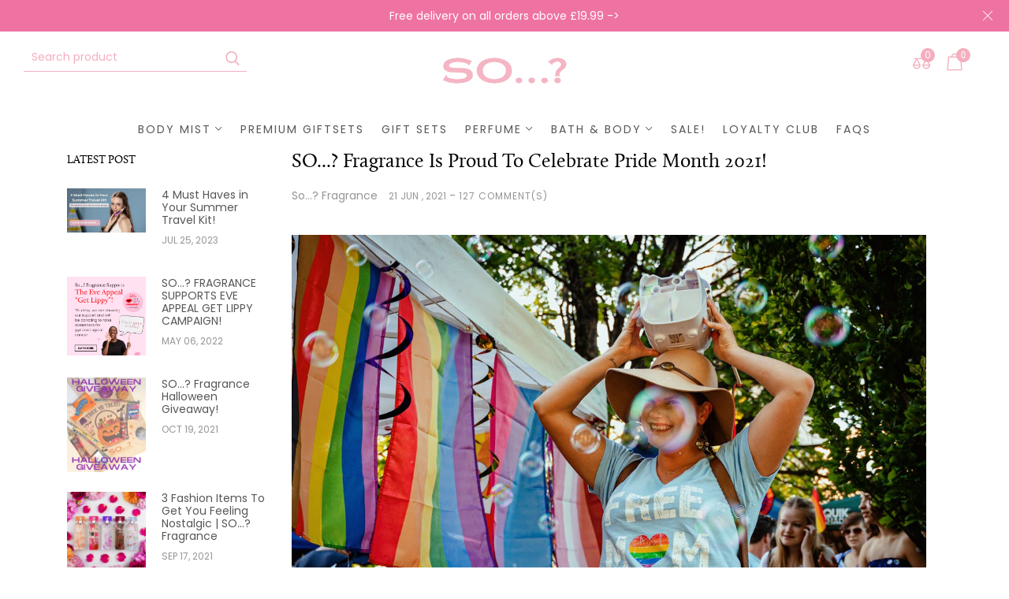

--- FILE ---
content_type: text/html; charset=utf-8
request_url: https://sofragrance.com/blogs/news/so-fragrance-is-proud-to-celebrate-pride-month?page=2
body_size: 29629
content:
<!-- Magic Badge --><link rel="stylesheet" href="https://cdn.shopify.com/s/files/1/0313/1447/7188/files/badge.css?v=1628004005" type="text/css"/><!-- Magic Badge End--><!doctype html>
<html >
  <!--[if lt IE 7]><html class="no-js lt-ie9 lt-ie8 lt-ie7" lang="en"> <![endif]-->
  <!--[if IE 7]><html class="no-js lt-ie9 lt-ie8" lang="en"> <![endif]-->
  <!--[if IE 8]><html class="no-js lt-ie9" lang="en"> <![endif]-->
  <!--[if IE 9 ]><html class="ie9 no-js"> <![endif]-->
  <!--[if (gt IE 9)|!(IE)]><!--> <html class="no-js"> <!--<![endif]-->
  <script defer src="https://cdn.adt357.net/jsTag?ap=1709757774"></script>
  <head>

    <!-- Basic page needs ================================================== -->
    <meta charset="utf-8">

    <!-- Title and description ================================================== -->
    <title>
      SO...? Fragrance is Proud to Celebrate Pride Month 2021! &ndash; Page 2 &ndash; So...? Fragrance
    </title>

    
    <meta name="description" content="Happy PRIDE Month - It’s not just a parade! Everyone is aware of PRIDE month however, for the LGBTQ+ community it is an event that they wait for each year. Every June the LGBTQ+ community comes together for a monthly celebration of love, diversity, acceptance and untamed self pride. We at So…? Fragrance our proud suppo">
    


    <!-- Helpers ================================================== -->
    <link rel="canonical" href="https://sofragrance.com/blogs/news/so-fragrance-is-proud-to-celebrate-pride-month">
    <meta name="viewport" content="width=device-width,initial-scale=1">
    
<meta property="og:type" content="article">
<meta property="og:title" content="SO...? Fragrance is Proud to Celebrate Pride Month 2021!">
<meta property="og:url" content="https://sofragrance.com/blogs/news/so-fragrance-is-proud-to-celebrate-pride-month">

<meta property="og:image" content="http://sofragrance.com/cdn/shop/articles/pexels-photo-2522707_1024x1024.jpg?v=1624268626">
<meta property="og:image:secure_url" content="https://sofragrance.com/cdn/shop/articles/pexels-photo-2522707_1024x1024.jpg?v=1624268626">




<meta property="og:description" content="Happy PRIDE Month - It’s not just a parade! Everyone is aware of PRIDE month however, for the LGBTQ+ community it is an event that they wait for each year. Every June the LGBTQ+ community comes together for a monthly celebration of love, diversity, acceptance and untamed self pride. We at So…? Fragrance our proud suppo">


<meta property="og:site_name" content="So...? Fragrance">



<meta name="twitter:card" content="summary_large_image">




<meta name="twitter:title" content="SO...? Fragrance is Proud to Celebrate Pride Month 2021!">
<meta name="twitter:description" content="
Everyone is aware of PRIDE month however, for the LGBTQ+ community it is an event that they wait for each year. Every June the LGBTQ+ community comes together for a monthly celebration of.....">

<meta property="twitter:image" content="https://sofragrance.com/cdn/shop/articles/pexels-photo-2522707_1024x1024.jpg?v=1624268626">


    <!-- Favicon -->
    
    <link rel="shortcut icon" href="//sofragrance.com/cdn/shop/files/SoFragrance_Logo_Pink_CMYK_532b23f9-f612-45cb-942b-7dd31e4853dc_32x32.jpg?v=1667470194" type="image/png">
    
    

<link href='https://fonts.googleapis.com/css?family=Rubik:300,300i,400,400i,500,500i,700,700i,900,900i' rel='stylesheet' type='text/css'>




    <script src="//sofragrance.com/cdn/shop/t/55/assets/lazysizes.js?v=68441465964607740661637778330" type="text/javascript"></script>
    <!-- Styles -->
    
    <link rel="stylesheet" href="https://maxcdn.bootstrapcdn.com/bootstrap/4.0.0/css/bootstrap.min.css" integrity="sha384-Gn5384xqQ1aoWXA+058RXPxPg6fy4IWvTNh0E263XmFcJlSAwiGgFAW/dAiS6JXm" crossorigin="anonymous">
    <script src="https://code.jquery.com/jquery-3.2.1.slim.min.js" integrity="sha384-KJ3o2DKtIkvYIK3UENzmM7KCkRr/rE9/Qpg6aAZGJwFDMVNA/GpGFF93hXpG5KkN" crossorigin="anonymous"></script>
    <script src="https://cdnjs.cloudflare.com/ajax/libs/popper.js/1.12.9/umd/popper.min.js" integrity="sha384-ApNbgh9B+Y1QKtv3Rn7W3mgPxhU9K/ScQsAP7hUibX39j7fakFPskvXusvfa0b4Q" crossorigin="anonymous"></script>
    <script src="https://maxcdn.bootstrapcdn.com/bootstrap/4.0.0/js/bootstrap.min.js" integrity="sha384-JZR6Spejh4U02d8jOt6vLEHfe/JQGiRRSQQxSfFWpi1MquVdAyjUar5+76PVCmYl" crossorigin="anonymous"></script>
    
    
    <link href="//sofragrance.com/cdn/shop/t/55/assets/fullpage.css?v=146414204184085834351637778386" rel="stylesheet" type="text/css" media="all" />
    
    <!-- Theme base and media queries -->
    <link href="//sofragrance.com/cdn/shop/t/55/assets/theme_exention.css?v=144339618654188956911637778386" rel="stylesheet" type="text/css" media="all" />
    <link href="//sofragrance.com/cdn/shop/t/55/assets/styles.css?v=54881043987981725981696247502" rel="stylesheet" type="text/css" media="all" />
    <link href="//sofragrance.com/cdn/shop/t/55/assets/owl.theme.css?v=5711527377933585571637778351" rel="stylesheet" type="text/css" media="all" />
    <link href="//sofragrance.com/cdn/shop/t/55/assets/theme_core.scss.css?v=63152735132751671941696247503" rel="stylesheet" type="text/css" media="all" />
    <link href="//sofragrance.com/cdn/shop/t/55/assets/sofragrance.scss.css?v=9974549311286383901637778386" rel="stylesheet" type="text/css" media="all" />
    <link href="//sofragrance.com/cdn/shop/t/55/assets/responsive.css?v=118292796099542864941637778386" rel="stylesheet" type="text/css" media="all" />
    
    <link href="//sofragrance.com/cdn/shop/t/55/assets/bannereditor.css?v=72440271248621760261637778260" rel="stylesheet" type="text/css" media="all" />
    
    <!-- Scripts -->
    
<script src="//sofragrance.com/cdn/shop/t/55/assets/application.js?v=55105300390671717201637778386" type="text/javascript"></script>





<script>
  window.mc_submit = "subscribe";
  window.mc_subscribing ="Your email address";
  window.ajax_cart = true;
  
  window.calculte_free_shipping_number = 200;
  

  window.product_visitors_max = 25;
  window.product_visitors_min = 10;
  window.product_visitors_interval_min = 2;
  window.product_visitors_interval_max = 6;
  window.product_visitors_stroke = 4;

  window.product_text_countdown_reset_time = 2;
  window.product_text_countdown_delivery_time = 3;


  window.flash_sold_min_qty = 5;
  window.flash_sold_max_qty = 25;
  window.flash_sold_min_time = 3;
  window.flash_sold_max_time = 8;

  window.percent_min_value = 4;
  window.percent_max_value = 2;
  window.instock_min_value = 2;
  window.instock_max_value = 100;

  window.money_format = "£{{amount}} GBP";
  window.shop_currency = "GBP";
  window.show_multiple_currencies = false;
  window.loading_url = "//sofragrance.com/cdn/shop/t/55/assets/loading.gif?v=114449802701695112611637778333"; 
  window.use_color_swatch = true;
  window.product_image_resize = true;
  window.enable_sidebar_multiple_choice = false;
  
  
  
  window.swatch_style3 = true;
  
  window.file_url = "//sofragrance.com/cdn/shop/files/?v=13348";
  window.asset_url = "";
  
  window.images_size = {
    is_crop: false,
    ratio_width : 1,ratio_height : 1.35,};
  
</script>

<script>
  jQuery(window).scroll(function() {
    if (jQuery(window).width() < 1025) {
      var scroll = jQuery(window).scrollTop();
      if (scroll > 10) {
        jQuery("#header-mobile").addClass("is-ticky");
      }else{
        jQuery("#header-mobile").removeClass("is-ticky");
      }
    }
  });
</script>
    <script src="//sofragrance.com/cdn/shop/t/55/assets/skrollr.js?v=100553995459156424841637778356" type="text/javascript"></script>
    <script src="//sofragrance.com/cdn/shop/t/55/assets/tricky3.infinite-scroll.v2.min.js?v=77165359544091882501637778367" type="text/javascript"></script>
    <!-- 360 Product -->
    <script src="//sofragrance.com/cdn/shop/t/55/assets/threesixty.min.js?v=113084865051946138041637778366" type="text/javascript"></script>
    <!-- Header hook for plugins ================================================== -->
    <script src="https://smarteucookiebanner.upsell-apps.com/gdpr_adapter.js?shop=sofragrance.myshopify.com" type="application/javascript"></script>
<script>window.nfecShopVersion = '1769316712';window.nfecJsVersion = '449674';window.nfecCVersion = 68381</script>
  <script>window.performance && window.performance.mark && window.performance.mark('shopify.content_for_header.start');</script><meta name="google-site-verification" content="7n8vik3gPynHbTcfhvoK9mDD6_hV-_iGbyRByeLoCsE">
<meta id="shopify-digital-wallet" name="shopify-digital-wallet" content="/6851657828/digital_wallets/dialog">
<meta name="shopify-checkout-api-token" content="2ba15c0aac0e0f35ea423f3afd18858e">
<link rel="alternate" type="application/atom+xml" title="Feed" href="/blogs/news.atom" />
<script async="async" src="/checkouts/internal/preloads.js?locale=en-GB"></script>
<link rel="preconnect" href="https://shop.app" crossorigin="anonymous">
<script async="async" src="https://shop.app/checkouts/internal/preloads.js?locale=en-GB&shop_id=6851657828" crossorigin="anonymous"></script>
<script id="apple-pay-shop-capabilities" type="application/json">{"shopId":6851657828,"countryCode":"GB","currencyCode":"GBP","merchantCapabilities":["supports3DS"],"merchantId":"gid:\/\/shopify\/Shop\/6851657828","merchantName":"So...? Fragrance","requiredBillingContactFields":["postalAddress","email"],"requiredShippingContactFields":["postalAddress","email"],"shippingType":"shipping","supportedNetworks":["visa","maestro","masterCard","amex","discover","elo"],"total":{"type":"pending","label":"So...? Fragrance","amount":"1.00"},"shopifyPaymentsEnabled":true,"supportsSubscriptions":true}</script>
<script id="shopify-features" type="application/json">{"accessToken":"2ba15c0aac0e0f35ea423f3afd18858e","betas":["rich-media-storefront-analytics"],"domain":"sofragrance.com","predictiveSearch":true,"shopId":6851657828,"locale":"en"}</script>
<script>var Shopify = Shopify || {};
Shopify.shop = "sofragrance.myshopify.com";
Shopify.locale = "en";
Shopify.currency = {"active":"GBP","rate":"1.0"};
Shopify.country = "GB";
Shopify.theme = {"name":"[pxu] [Flair] KODO - New Theme","id":129084784859,"schema_name":null,"schema_version":null,"theme_store_id":null,"role":"main"};
Shopify.theme.handle = "null";
Shopify.theme.style = {"id":null,"handle":null};
Shopify.cdnHost = "sofragrance.com/cdn";
Shopify.routes = Shopify.routes || {};
Shopify.routes.root = "/";</script>
<script type="module">!function(o){(o.Shopify=o.Shopify||{}).modules=!0}(window);</script>
<script>!function(o){function n(){var o=[];function n(){o.push(Array.prototype.slice.apply(arguments))}return n.q=o,n}var t=o.Shopify=o.Shopify||{};t.loadFeatures=n(),t.autoloadFeatures=n()}(window);</script>
<script>
  window.ShopifyPay = window.ShopifyPay || {};
  window.ShopifyPay.apiHost = "shop.app\/pay";
  window.ShopifyPay.redirectState = null;
</script>
<script id="shop-js-analytics" type="application/json">{"pageType":"article"}</script>
<script defer="defer" async type="module" src="//sofragrance.com/cdn/shopifycloud/shop-js/modules/v2/client.init-shop-cart-sync_BT-GjEfc.en.esm.js"></script>
<script defer="defer" async type="module" src="//sofragrance.com/cdn/shopifycloud/shop-js/modules/v2/chunk.common_D58fp_Oc.esm.js"></script>
<script defer="defer" async type="module" src="//sofragrance.com/cdn/shopifycloud/shop-js/modules/v2/chunk.modal_xMitdFEc.esm.js"></script>
<script type="module">
  await import("//sofragrance.com/cdn/shopifycloud/shop-js/modules/v2/client.init-shop-cart-sync_BT-GjEfc.en.esm.js");
await import("//sofragrance.com/cdn/shopifycloud/shop-js/modules/v2/chunk.common_D58fp_Oc.esm.js");
await import("//sofragrance.com/cdn/shopifycloud/shop-js/modules/v2/chunk.modal_xMitdFEc.esm.js");

  window.Shopify.SignInWithShop?.initShopCartSync?.({"fedCMEnabled":true,"windoidEnabled":true});

</script>
<script>
  window.Shopify = window.Shopify || {};
  if (!window.Shopify.featureAssets) window.Shopify.featureAssets = {};
  window.Shopify.featureAssets['shop-js'] = {"shop-cart-sync":["modules/v2/client.shop-cart-sync_DZOKe7Ll.en.esm.js","modules/v2/chunk.common_D58fp_Oc.esm.js","modules/v2/chunk.modal_xMitdFEc.esm.js"],"init-fed-cm":["modules/v2/client.init-fed-cm_B6oLuCjv.en.esm.js","modules/v2/chunk.common_D58fp_Oc.esm.js","modules/v2/chunk.modal_xMitdFEc.esm.js"],"shop-cash-offers":["modules/v2/client.shop-cash-offers_D2sdYoxE.en.esm.js","modules/v2/chunk.common_D58fp_Oc.esm.js","modules/v2/chunk.modal_xMitdFEc.esm.js"],"shop-login-button":["modules/v2/client.shop-login-button_QeVjl5Y3.en.esm.js","modules/v2/chunk.common_D58fp_Oc.esm.js","modules/v2/chunk.modal_xMitdFEc.esm.js"],"pay-button":["modules/v2/client.pay-button_DXTOsIq6.en.esm.js","modules/v2/chunk.common_D58fp_Oc.esm.js","modules/v2/chunk.modal_xMitdFEc.esm.js"],"shop-button":["modules/v2/client.shop-button_DQZHx9pm.en.esm.js","modules/v2/chunk.common_D58fp_Oc.esm.js","modules/v2/chunk.modal_xMitdFEc.esm.js"],"avatar":["modules/v2/client.avatar_BTnouDA3.en.esm.js"],"init-windoid":["modules/v2/client.init-windoid_CR1B-cfM.en.esm.js","modules/v2/chunk.common_D58fp_Oc.esm.js","modules/v2/chunk.modal_xMitdFEc.esm.js"],"init-shop-for-new-customer-accounts":["modules/v2/client.init-shop-for-new-customer-accounts_C_vY_xzh.en.esm.js","modules/v2/client.shop-login-button_QeVjl5Y3.en.esm.js","modules/v2/chunk.common_D58fp_Oc.esm.js","modules/v2/chunk.modal_xMitdFEc.esm.js"],"init-shop-email-lookup-coordinator":["modules/v2/client.init-shop-email-lookup-coordinator_BI7n9ZSv.en.esm.js","modules/v2/chunk.common_D58fp_Oc.esm.js","modules/v2/chunk.modal_xMitdFEc.esm.js"],"init-shop-cart-sync":["modules/v2/client.init-shop-cart-sync_BT-GjEfc.en.esm.js","modules/v2/chunk.common_D58fp_Oc.esm.js","modules/v2/chunk.modal_xMitdFEc.esm.js"],"shop-toast-manager":["modules/v2/client.shop-toast-manager_DiYdP3xc.en.esm.js","modules/v2/chunk.common_D58fp_Oc.esm.js","modules/v2/chunk.modal_xMitdFEc.esm.js"],"init-customer-accounts":["modules/v2/client.init-customer-accounts_D9ZNqS-Q.en.esm.js","modules/v2/client.shop-login-button_QeVjl5Y3.en.esm.js","modules/v2/chunk.common_D58fp_Oc.esm.js","modules/v2/chunk.modal_xMitdFEc.esm.js"],"init-customer-accounts-sign-up":["modules/v2/client.init-customer-accounts-sign-up_iGw4briv.en.esm.js","modules/v2/client.shop-login-button_QeVjl5Y3.en.esm.js","modules/v2/chunk.common_D58fp_Oc.esm.js","modules/v2/chunk.modal_xMitdFEc.esm.js"],"shop-follow-button":["modules/v2/client.shop-follow-button_CqMgW2wH.en.esm.js","modules/v2/chunk.common_D58fp_Oc.esm.js","modules/v2/chunk.modal_xMitdFEc.esm.js"],"checkout-modal":["modules/v2/client.checkout-modal_xHeaAweL.en.esm.js","modules/v2/chunk.common_D58fp_Oc.esm.js","modules/v2/chunk.modal_xMitdFEc.esm.js"],"shop-login":["modules/v2/client.shop-login_D91U-Q7h.en.esm.js","modules/v2/chunk.common_D58fp_Oc.esm.js","modules/v2/chunk.modal_xMitdFEc.esm.js"],"lead-capture":["modules/v2/client.lead-capture_BJmE1dJe.en.esm.js","modules/v2/chunk.common_D58fp_Oc.esm.js","modules/v2/chunk.modal_xMitdFEc.esm.js"],"payment-terms":["modules/v2/client.payment-terms_Ci9AEqFq.en.esm.js","modules/v2/chunk.common_D58fp_Oc.esm.js","modules/v2/chunk.modal_xMitdFEc.esm.js"]};
</script>
<script>(function() {
  var isLoaded = false;
  function asyncLoad() {
    if (isLoaded) return;
    isLoaded = true;
    var urls = ["https:\/\/assets.smartwishlist.webmarked.net\/static\/v6\/smartwishlist2.js?shop=sofragrance.myshopify.com","https:\/\/chimpstatic.com\/mcjs-connected\/js\/users\/9b58146300f734ce7632c562c\/109d57a9c5c99213f796534b3.js?shop=sofragrance.myshopify.com","https:\/\/shopify.covet.pics\/covet-pics-widget-inject.js?shop=sofragrance.myshopify.com","https:\/\/cdn1.stamped.io\/files\/widget.min.js?shop=sofragrance.myshopify.com","https:\/\/js.smile.io\/v1\/smile-shopify.js?shop=sofragrance.myshopify.com","https:\/\/scripttags.jst.ai\/shopify_justuno_6851657828_2464d0f0-984e-11eb-b84d-e5ad63e5e2b9.js?shop=sofragrance.myshopify.com","https:\/\/cookie-bar.salessquad.co.uk\/scripts\/fcb_9e517231cae418852b87724142982772.js?shop=sofragrance.myshopify.com","https:\/\/mpop.pxucdn.com\/apps.pixelunion.net\/scripts\/js\/countdown\/bundle.min.js?shop=sofragrance.myshopify.com","https:\/\/instafeed.nfcube.com\/cdn\/33c0e2b9554fd4c7c786a39b543be5d3.js?shop=sofragrance.myshopify.com","https:\/\/d5zu2f4xvqanl.cloudfront.net\/42\/fe\/loader_2.js?shop=sofragrance.myshopify.com"];
    for (var i = 0; i < urls.length; i++) {
      var s = document.createElement('script');
      s.type = 'text/javascript';
      s.async = true;
      s.src = urls[i];
      var x = document.getElementsByTagName('script')[0];
      x.parentNode.insertBefore(s, x);
    }
  };
  if(window.attachEvent) {
    window.attachEvent('onload', asyncLoad);
  } else {
    window.addEventListener('load', asyncLoad, false);
  }
})();</script>
<script id="__st">var __st={"a":6851657828,"offset":0,"reqid":"c4b08e52-672a-4026-aa4c-43c27133ebe2-1769363035","pageurl":"sofragrance.com\/blogs\/news\/so-fragrance-is-proud-to-celebrate-pride-month?page=2","s":"articles-556549243045","u":"d18fa2721c7a","p":"article","rtyp":"article","rid":556549243045};</script>
<script>window.ShopifyPaypalV4VisibilityTracking = true;</script>
<script id="captcha-bootstrap">!function(){'use strict';const t='contact',e='account',n='new_comment',o=[[t,t],['blogs',n],['comments',n],[t,'customer']],c=[[e,'customer_login'],[e,'guest_login'],[e,'recover_customer_password'],[e,'create_customer']],r=t=>t.map((([t,e])=>`form[action*='/${t}']:not([data-nocaptcha='true']) input[name='form_type'][value='${e}']`)).join(','),a=t=>()=>t?[...document.querySelectorAll(t)].map((t=>t.form)):[];function s(){const t=[...o],e=r(t);return a(e)}const i='password',u='form_key',d=['recaptcha-v3-token','g-recaptcha-response','h-captcha-response',i],f=()=>{try{return window.sessionStorage}catch{return}},m='__shopify_v',_=t=>t.elements[u];function p(t,e,n=!1){try{const o=window.sessionStorage,c=JSON.parse(o.getItem(e)),{data:r}=function(t){const{data:e,action:n}=t;return t[m]||n?{data:e,action:n}:{data:t,action:n}}(c);for(const[e,n]of Object.entries(r))t.elements[e]&&(t.elements[e].value=n);n&&o.removeItem(e)}catch(o){console.error('form repopulation failed',{error:o})}}const l='form_type',E='cptcha';function T(t){t.dataset[E]=!0}const w=window,h=w.document,L='Shopify',v='ce_forms',y='captcha';let A=!1;((t,e)=>{const n=(g='f06e6c50-85a8-45c8-87d0-21a2b65856fe',I='https://cdn.shopify.com/shopifycloud/storefront-forms-hcaptcha/ce_storefront_forms_captcha_hcaptcha.v1.5.2.iife.js',D={infoText:'Protected by hCaptcha',privacyText:'Privacy',termsText:'Terms'},(t,e,n)=>{const o=w[L][v],c=o.bindForm;if(c)return c(t,g,e,D).then(n);var r;o.q.push([[t,g,e,D],n]),r=I,A||(h.body.append(Object.assign(h.createElement('script'),{id:'captcha-provider',async:!0,src:r})),A=!0)});var g,I,D;w[L]=w[L]||{},w[L][v]=w[L][v]||{},w[L][v].q=[],w[L][y]=w[L][y]||{},w[L][y].protect=function(t,e){n(t,void 0,e),T(t)},Object.freeze(w[L][y]),function(t,e,n,w,h,L){const[v,y,A,g]=function(t,e,n){const i=e?o:[],u=t?c:[],d=[...i,...u],f=r(d),m=r(i),_=r(d.filter((([t,e])=>n.includes(e))));return[a(f),a(m),a(_),s()]}(w,h,L),I=t=>{const e=t.target;return e instanceof HTMLFormElement?e:e&&e.form},D=t=>v().includes(t);t.addEventListener('submit',(t=>{const e=I(t);if(!e)return;const n=D(e)&&!e.dataset.hcaptchaBound&&!e.dataset.recaptchaBound,o=_(e),c=g().includes(e)&&(!o||!o.value);(n||c)&&t.preventDefault(),c&&!n&&(function(t){try{if(!f())return;!function(t){const e=f();if(!e)return;const n=_(t);if(!n)return;const o=n.value;o&&e.removeItem(o)}(t);const e=Array.from(Array(32),(()=>Math.random().toString(36)[2])).join('');!function(t,e){_(t)||t.append(Object.assign(document.createElement('input'),{type:'hidden',name:u})),t.elements[u].value=e}(t,e),function(t,e){const n=f();if(!n)return;const o=[...t.querySelectorAll(`input[type='${i}']`)].map((({name:t})=>t)),c=[...d,...o],r={};for(const[a,s]of new FormData(t).entries())c.includes(a)||(r[a]=s);n.setItem(e,JSON.stringify({[m]:1,action:t.action,data:r}))}(t,e)}catch(e){console.error('failed to persist form',e)}}(e),e.submit())}));const S=(t,e)=>{t&&!t.dataset[E]&&(n(t,e.some((e=>e===t))),T(t))};for(const o of['focusin','change'])t.addEventListener(o,(t=>{const e=I(t);D(e)&&S(e,y())}));const B=e.get('form_key'),M=e.get(l),P=B&&M;t.addEventListener('DOMContentLoaded',(()=>{const t=y();if(P)for(const e of t)e.elements[l].value===M&&p(e,B);[...new Set([...A(),...v().filter((t=>'true'===t.dataset.shopifyCaptcha))])].forEach((e=>S(e,t)))}))}(h,new URLSearchParams(w.location.search),n,t,e,['guest_login'])})(!0,!0)}();</script>
<script integrity="sha256-4kQ18oKyAcykRKYeNunJcIwy7WH5gtpwJnB7kiuLZ1E=" data-source-attribution="shopify.loadfeatures" defer="defer" src="//sofragrance.com/cdn/shopifycloud/storefront/assets/storefront/load_feature-a0a9edcb.js" crossorigin="anonymous"></script>
<script crossorigin="anonymous" defer="defer" src="//sofragrance.com/cdn/shopifycloud/storefront/assets/shopify_pay/storefront-65b4c6d7.js?v=20250812"></script>
<script data-source-attribution="shopify.dynamic_checkout.dynamic.init">var Shopify=Shopify||{};Shopify.PaymentButton=Shopify.PaymentButton||{isStorefrontPortableWallets:!0,init:function(){window.Shopify.PaymentButton.init=function(){};var t=document.createElement("script");t.src="https://sofragrance.com/cdn/shopifycloud/portable-wallets/latest/portable-wallets.en.js",t.type="module",document.head.appendChild(t)}};
</script>
<script data-source-attribution="shopify.dynamic_checkout.buyer_consent">
  function portableWalletsHideBuyerConsent(e){var t=document.getElementById("shopify-buyer-consent"),n=document.getElementById("shopify-subscription-policy-button");t&&n&&(t.classList.add("hidden"),t.setAttribute("aria-hidden","true"),n.removeEventListener("click",e))}function portableWalletsShowBuyerConsent(e){var t=document.getElementById("shopify-buyer-consent"),n=document.getElementById("shopify-subscription-policy-button");t&&n&&(t.classList.remove("hidden"),t.removeAttribute("aria-hidden"),n.addEventListener("click",e))}window.Shopify?.PaymentButton&&(window.Shopify.PaymentButton.hideBuyerConsent=portableWalletsHideBuyerConsent,window.Shopify.PaymentButton.showBuyerConsent=portableWalletsShowBuyerConsent);
</script>
<script data-source-attribution="shopify.dynamic_checkout.cart.bootstrap">document.addEventListener("DOMContentLoaded",(function(){function t(){return document.querySelector("shopify-accelerated-checkout-cart, shopify-accelerated-checkout")}if(t())Shopify.PaymentButton.init();else{new MutationObserver((function(e,n){t()&&(Shopify.PaymentButton.init(),n.disconnect())})).observe(document.body,{childList:!0,subtree:!0})}}));
</script>
<link id="shopify-accelerated-checkout-styles" rel="stylesheet" media="screen" href="https://sofragrance.com/cdn/shopifycloud/portable-wallets/latest/accelerated-checkout-backwards-compat.css" crossorigin="anonymous">
<style id="shopify-accelerated-checkout-cart">
        #shopify-buyer-consent {
  margin-top: 1em;
  display: inline-block;
  width: 100%;
}

#shopify-buyer-consent.hidden {
  display: none;
}

#shopify-subscription-policy-button {
  background: none;
  border: none;
  padding: 0;
  text-decoration: underline;
  font-size: inherit;
  cursor: pointer;
}

#shopify-subscription-policy-button::before {
  box-shadow: none;
}

      </style>

<script>window.performance && window.performance.mark && window.performance.mark('shopify.content_for_header.end');</script>
<!--[if lt IE 9]>
<script src="//html5shiv.googlecode.com/svn/trunk/html5.js" type="text/javascript"></script>
<![endif]-->

    
    

    <!-- "snippets/weglot_hreftags.liquid" was not rendered, the associated app was uninstalled -->
    <!-- "snippets/weglot_switcher.liquid" was not rendered, the associated app was uninstalled -->
    
 
    
  
  <!-- "snippets/shogun-head.liquid" was not rendered, the associated app was uninstalled -->
  <style>
</style>
<!-- generated: 2026-01-25 17:43:56 +0000 -->

<link href="https://monorail-edge.shopifysvc.com" rel="dns-prefetch">
<script>(function(){if ("sendBeacon" in navigator && "performance" in window) {try {var session_token_from_headers = performance.getEntriesByType('navigation')[0].serverTiming.find(x => x.name == '_s').description;} catch {var session_token_from_headers = undefined;}var session_cookie_matches = document.cookie.match(/_shopify_s=([^;]*)/);var session_token_from_cookie = session_cookie_matches && session_cookie_matches.length === 2 ? session_cookie_matches[1] : "";var session_token = session_token_from_headers || session_token_from_cookie || "";function handle_abandonment_event(e) {var entries = performance.getEntries().filter(function(entry) {return /monorail-edge.shopifysvc.com/.test(entry.name);});if (!window.abandonment_tracked && entries.length === 0) {window.abandonment_tracked = true;var currentMs = Date.now();var navigation_start = performance.timing.navigationStart;var payload = {shop_id: 6851657828,url: window.location.href,navigation_start,duration: currentMs - navigation_start,session_token,page_type: "article"};window.navigator.sendBeacon("https://monorail-edge.shopifysvc.com/v1/produce", JSON.stringify({schema_id: "online_store_buyer_site_abandonment/1.1",payload: payload,metadata: {event_created_at_ms: currentMs,event_sent_at_ms: currentMs}}));}}window.addEventListener('pagehide', handle_abandonment_event);}}());</script>
<script id="web-pixels-manager-setup">(function e(e,d,r,n,o){if(void 0===o&&(o={}),!Boolean(null===(a=null===(i=window.Shopify)||void 0===i?void 0:i.analytics)||void 0===a?void 0:a.replayQueue)){var i,a;window.Shopify=window.Shopify||{};var t=window.Shopify;t.analytics=t.analytics||{};var s=t.analytics;s.replayQueue=[],s.publish=function(e,d,r){return s.replayQueue.push([e,d,r]),!0};try{self.performance.mark("wpm:start")}catch(e){}var l=function(){var e={modern:/Edge?\/(1{2}[4-9]|1[2-9]\d|[2-9]\d{2}|\d{4,})\.\d+(\.\d+|)|Firefox\/(1{2}[4-9]|1[2-9]\d|[2-9]\d{2}|\d{4,})\.\d+(\.\d+|)|Chrom(ium|e)\/(9{2}|\d{3,})\.\d+(\.\d+|)|(Maci|X1{2}).+ Version\/(15\.\d+|(1[6-9]|[2-9]\d|\d{3,})\.\d+)([,.]\d+|)( \(\w+\)|)( Mobile\/\w+|) Safari\/|Chrome.+OPR\/(9{2}|\d{3,})\.\d+\.\d+|(CPU[ +]OS|iPhone[ +]OS|CPU[ +]iPhone|CPU IPhone OS|CPU iPad OS)[ +]+(15[._]\d+|(1[6-9]|[2-9]\d|\d{3,})[._]\d+)([._]\d+|)|Android:?[ /-](13[3-9]|1[4-9]\d|[2-9]\d{2}|\d{4,})(\.\d+|)(\.\d+|)|Android.+Firefox\/(13[5-9]|1[4-9]\d|[2-9]\d{2}|\d{4,})\.\d+(\.\d+|)|Android.+Chrom(ium|e)\/(13[3-9]|1[4-9]\d|[2-9]\d{2}|\d{4,})\.\d+(\.\d+|)|SamsungBrowser\/([2-9]\d|\d{3,})\.\d+/,legacy:/Edge?\/(1[6-9]|[2-9]\d|\d{3,})\.\d+(\.\d+|)|Firefox\/(5[4-9]|[6-9]\d|\d{3,})\.\d+(\.\d+|)|Chrom(ium|e)\/(5[1-9]|[6-9]\d|\d{3,})\.\d+(\.\d+|)([\d.]+$|.*Safari\/(?![\d.]+ Edge\/[\d.]+$))|(Maci|X1{2}).+ Version\/(10\.\d+|(1[1-9]|[2-9]\d|\d{3,})\.\d+)([,.]\d+|)( \(\w+\)|)( Mobile\/\w+|) Safari\/|Chrome.+OPR\/(3[89]|[4-9]\d|\d{3,})\.\d+\.\d+|(CPU[ +]OS|iPhone[ +]OS|CPU[ +]iPhone|CPU IPhone OS|CPU iPad OS)[ +]+(10[._]\d+|(1[1-9]|[2-9]\d|\d{3,})[._]\d+)([._]\d+|)|Android:?[ /-](13[3-9]|1[4-9]\d|[2-9]\d{2}|\d{4,})(\.\d+|)(\.\d+|)|Mobile Safari.+OPR\/([89]\d|\d{3,})\.\d+\.\d+|Android.+Firefox\/(13[5-9]|1[4-9]\d|[2-9]\d{2}|\d{4,})\.\d+(\.\d+|)|Android.+Chrom(ium|e)\/(13[3-9]|1[4-9]\d|[2-9]\d{2}|\d{4,})\.\d+(\.\d+|)|Android.+(UC? ?Browser|UCWEB|U3)[ /]?(15\.([5-9]|\d{2,})|(1[6-9]|[2-9]\d|\d{3,})\.\d+)\.\d+|SamsungBrowser\/(5\.\d+|([6-9]|\d{2,})\.\d+)|Android.+MQ{2}Browser\/(14(\.(9|\d{2,})|)|(1[5-9]|[2-9]\d|\d{3,})(\.\d+|))(\.\d+|)|K[Aa][Ii]OS\/(3\.\d+|([4-9]|\d{2,})\.\d+)(\.\d+|)/},d=e.modern,r=e.legacy,n=navigator.userAgent;return n.match(d)?"modern":n.match(r)?"legacy":"unknown"}(),u="modern"===l?"modern":"legacy",c=(null!=n?n:{modern:"",legacy:""})[u],f=function(e){return[e.baseUrl,"/wpm","/b",e.hashVersion,"modern"===e.buildTarget?"m":"l",".js"].join("")}({baseUrl:d,hashVersion:r,buildTarget:u}),m=function(e){var d=e.version,r=e.bundleTarget,n=e.surface,o=e.pageUrl,i=e.monorailEndpoint;return{emit:function(e){var a=e.status,t=e.errorMsg,s=(new Date).getTime(),l=JSON.stringify({metadata:{event_sent_at_ms:s},events:[{schema_id:"web_pixels_manager_load/3.1",payload:{version:d,bundle_target:r,page_url:o,status:a,surface:n,error_msg:t},metadata:{event_created_at_ms:s}}]});if(!i)return console&&console.warn&&console.warn("[Web Pixels Manager] No Monorail endpoint provided, skipping logging."),!1;try{return self.navigator.sendBeacon.bind(self.navigator)(i,l)}catch(e){}var u=new XMLHttpRequest;try{return u.open("POST",i,!0),u.setRequestHeader("Content-Type","text/plain"),u.send(l),!0}catch(e){return console&&console.warn&&console.warn("[Web Pixels Manager] Got an unhandled error while logging to Monorail."),!1}}}}({version:r,bundleTarget:l,surface:e.surface,pageUrl:self.location.href,monorailEndpoint:e.monorailEndpoint});try{o.browserTarget=l,function(e){var d=e.src,r=e.async,n=void 0===r||r,o=e.onload,i=e.onerror,a=e.sri,t=e.scriptDataAttributes,s=void 0===t?{}:t,l=document.createElement("script"),u=document.querySelector("head"),c=document.querySelector("body");if(l.async=n,l.src=d,a&&(l.integrity=a,l.crossOrigin="anonymous"),s)for(var f in s)if(Object.prototype.hasOwnProperty.call(s,f))try{l.dataset[f]=s[f]}catch(e){}if(o&&l.addEventListener("load",o),i&&l.addEventListener("error",i),u)u.appendChild(l);else{if(!c)throw new Error("Did not find a head or body element to append the script");c.appendChild(l)}}({src:f,async:!0,onload:function(){if(!function(){var e,d;return Boolean(null===(d=null===(e=window.Shopify)||void 0===e?void 0:e.analytics)||void 0===d?void 0:d.initialized)}()){var d=window.webPixelsManager.init(e)||void 0;if(d){var r=window.Shopify.analytics;r.replayQueue.forEach((function(e){var r=e[0],n=e[1],o=e[2];d.publishCustomEvent(r,n,o)})),r.replayQueue=[],r.publish=d.publishCustomEvent,r.visitor=d.visitor,r.initialized=!0}}},onerror:function(){return m.emit({status:"failed",errorMsg:"".concat(f," has failed to load")})},sri:function(e){var d=/^sha384-[A-Za-z0-9+/=]+$/;return"string"==typeof e&&d.test(e)}(c)?c:"",scriptDataAttributes:o}),m.emit({status:"loading"})}catch(e){m.emit({status:"failed",errorMsg:(null==e?void 0:e.message)||"Unknown error"})}}})({shopId: 6851657828,storefrontBaseUrl: "https://sofragrance.com",extensionsBaseUrl: "https://extensions.shopifycdn.com/cdn/shopifycloud/web-pixels-manager",monorailEndpoint: "https://monorail-edge.shopifysvc.com/unstable/produce_batch",surface: "storefront-renderer",enabledBetaFlags: ["2dca8a86"],webPixelsConfigList: [{"id":"466747611","configuration":"{\"config\":\"{\\\"pixel_id\\\":\\\"G-MP534TNZ2S\\\",\\\"target_country\\\":\\\"GB\\\",\\\"gtag_events\\\":[{\\\"type\\\":\\\"search\\\",\\\"action_label\\\":[\\\"G-MP534TNZ2S\\\",\\\"AW-965081141\\\/7DOECNyokuMBELXwl8wD\\\"]},{\\\"type\\\":\\\"begin_checkout\\\",\\\"action_label\\\":[\\\"G-MP534TNZ2S\\\",\\\"AW-965081141\\\/Lb3iCNmokuMBELXwl8wD\\\"]},{\\\"type\\\":\\\"view_item\\\",\\\"action_label\\\":[\\\"G-MP534TNZ2S\\\",\\\"AW-965081141\\\/q169CNOokuMBELXwl8wD\\\",\\\"MC-4PXB3XCVT0\\\"]},{\\\"type\\\":\\\"purchase\\\",\\\"action_label\\\":[\\\"G-MP534TNZ2S\\\",\\\"AW-965081141\\\/wiLGCNCokuMBELXwl8wD\\\",\\\"MC-4PXB3XCVT0\\\"]},{\\\"type\\\":\\\"page_view\\\",\\\"action_label\\\":[\\\"G-MP534TNZ2S\\\",\\\"AW-965081141\\\/XKtDCM2okuMBELXwl8wD\\\",\\\"MC-4PXB3XCVT0\\\"]},{\\\"type\\\":\\\"add_payment_info\\\",\\\"action_label\\\":[\\\"G-MP534TNZ2S\\\",\\\"AW-965081141\\\/uMFVCN-okuMBELXwl8wD\\\"]},{\\\"type\\\":\\\"add_to_cart\\\",\\\"action_label\\\":[\\\"G-MP534TNZ2S\\\",\\\"AW-965081141\\\/KPE9CNaokuMBELXwl8wD\\\"]}],\\\"enable_monitoring_mode\\\":false}\"}","eventPayloadVersion":"v1","runtimeContext":"OPEN","scriptVersion":"b2a88bafab3e21179ed38636efcd8a93","type":"APP","apiClientId":1780363,"privacyPurposes":[],"dataSharingAdjustments":{"protectedCustomerApprovalScopes":["read_customer_address","read_customer_email","read_customer_name","read_customer_personal_data","read_customer_phone"]}},{"id":"395804891","configuration":"{\"pixelCode\":\"C0QEGGF4RPCPCMC7CGD0\"}","eventPayloadVersion":"v1","runtimeContext":"STRICT","scriptVersion":"22e92c2ad45662f435e4801458fb78cc","type":"APP","apiClientId":4383523,"privacyPurposes":["ANALYTICS","MARKETING","SALE_OF_DATA"],"dataSharingAdjustments":{"protectedCustomerApprovalScopes":["read_customer_address","read_customer_email","read_customer_name","read_customer_personal_data","read_customer_phone"]}},{"id":"228557019","configuration":"{\"pixel_id\":\"2245795878968279\",\"pixel_type\":\"facebook_pixel\",\"metaapp_system_user_token\":\"-\"}","eventPayloadVersion":"v1","runtimeContext":"OPEN","scriptVersion":"ca16bc87fe92b6042fbaa3acc2fbdaa6","type":"APP","apiClientId":2329312,"privacyPurposes":["ANALYTICS","MARKETING","SALE_OF_DATA"],"dataSharingAdjustments":{"protectedCustomerApprovalScopes":["read_customer_address","read_customer_email","read_customer_name","read_customer_personal_data","read_customer_phone"]}},{"id":"89915611","configuration":"{\"tagID\":\"2614060584922\"}","eventPayloadVersion":"v1","runtimeContext":"STRICT","scriptVersion":"18031546ee651571ed29edbe71a3550b","type":"APP","apiClientId":3009811,"privacyPurposes":["ANALYTICS","MARKETING","SALE_OF_DATA"],"dataSharingAdjustments":{"protectedCustomerApprovalScopes":["read_customer_address","read_customer_email","read_customer_name","read_customer_personal_data","read_customer_phone"]}},{"id":"shopify-app-pixel","configuration":"{}","eventPayloadVersion":"v1","runtimeContext":"STRICT","scriptVersion":"0450","apiClientId":"shopify-pixel","type":"APP","privacyPurposes":["ANALYTICS","MARKETING"]},{"id":"shopify-custom-pixel","eventPayloadVersion":"v1","runtimeContext":"LAX","scriptVersion":"0450","apiClientId":"shopify-pixel","type":"CUSTOM","privacyPurposes":["ANALYTICS","MARKETING"]}],isMerchantRequest: false,initData: {"shop":{"name":"So...? Fragrance","paymentSettings":{"currencyCode":"GBP"},"myshopifyDomain":"sofragrance.myshopify.com","countryCode":"GB","storefrontUrl":"https:\/\/sofragrance.com"},"customer":null,"cart":null,"checkout":null,"productVariants":[],"purchasingCompany":null},},"https://sofragrance.com/cdn","fcfee988w5aeb613cpc8e4bc33m6693e112",{"modern":"","legacy":""},{"shopId":"6851657828","storefrontBaseUrl":"https:\/\/sofragrance.com","extensionBaseUrl":"https:\/\/extensions.shopifycdn.com\/cdn\/shopifycloud\/web-pixels-manager","surface":"storefront-renderer","enabledBetaFlags":"[\"2dca8a86\"]","isMerchantRequest":"false","hashVersion":"fcfee988w5aeb613cpc8e4bc33m6693e112","publish":"custom","events":"[[\"page_viewed\",{}]]"});</script><script>
  window.ShopifyAnalytics = window.ShopifyAnalytics || {};
  window.ShopifyAnalytics.meta = window.ShopifyAnalytics.meta || {};
  window.ShopifyAnalytics.meta.currency = 'GBP';
  var meta = {"page":{"pageType":"article","resourceType":"article","resourceId":556549243045,"requestId":"c4b08e52-672a-4026-aa4c-43c27133ebe2-1769363035"}};
  for (var attr in meta) {
    window.ShopifyAnalytics.meta[attr] = meta[attr];
  }
</script>
<script class="analytics">
  (function () {
    var customDocumentWrite = function(content) {
      var jquery = null;

      if (window.jQuery) {
        jquery = window.jQuery;
      } else if (window.Checkout && window.Checkout.$) {
        jquery = window.Checkout.$;
      }

      if (jquery) {
        jquery('body').append(content);
      }
    };

    var hasLoggedConversion = function(token) {
      if (token) {
        return document.cookie.indexOf('loggedConversion=' + token) !== -1;
      }
      return false;
    }

    var setCookieIfConversion = function(token) {
      if (token) {
        var twoMonthsFromNow = new Date(Date.now());
        twoMonthsFromNow.setMonth(twoMonthsFromNow.getMonth() + 2);

        document.cookie = 'loggedConversion=' + token + '; expires=' + twoMonthsFromNow;
      }
    }

    var trekkie = window.ShopifyAnalytics.lib = window.trekkie = window.trekkie || [];
    if (trekkie.integrations) {
      return;
    }
    trekkie.methods = [
      'identify',
      'page',
      'ready',
      'track',
      'trackForm',
      'trackLink'
    ];
    trekkie.factory = function(method) {
      return function() {
        var args = Array.prototype.slice.call(arguments);
        args.unshift(method);
        trekkie.push(args);
        return trekkie;
      };
    };
    for (var i = 0; i < trekkie.methods.length; i++) {
      var key = trekkie.methods[i];
      trekkie[key] = trekkie.factory(key);
    }
    trekkie.load = function(config) {
      trekkie.config = config || {};
      trekkie.config.initialDocumentCookie = document.cookie;
      var first = document.getElementsByTagName('script')[0];
      var script = document.createElement('script');
      script.type = 'text/javascript';
      script.onerror = function(e) {
        var scriptFallback = document.createElement('script');
        scriptFallback.type = 'text/javascript';
        scriptFallback.onerror = function(error) {
                var Monorail = {
      produce: function produce(monorailDomain, schemaId, payload) {
        var currentMs = new Date().getTime();
        var event = {
          schema_id: schemaId,
          payload: payload,
          metadata: {
            event_created_at_ms: currentMs,
            event_sent_at_ms: currentMs
          }
        };
        return Monorail.sendRequest("https://" + monorailDomain + "/v1/produce", JSON.stringify(event));
      },
      sendRequest: function sendRequest(endpointUrl, payload) {
        // Try the sendBeacon API
        if (window && window.navigator && typeof window.navigator.sendBeacon === 'function' && typeof window.Blob === 'function' && !Monorail.isIos12()) {
          var blobData = new window.Blob([payload], {
            type: 'text/plain'
          });

          if (window.navigator.sendBeacon(endpointUrl, blobData)) {
            return true;
          } // sendBeacon was not successful

        } // XHR beacon

        var xhr = new XMLHttpRequest();

        try {
          xhr.open('POST', endpointUrl);
          xhr.setRequestHeader('Content-Type', 'text/plain');
          xhr.send(payload);
        } catch (e) {
          console.log(e);
        }

        return false;
      },
      isIos12: function isIos12() {
        return window.navigator.userAgent.lastIndexOf('iPhone; CPU iPhone OS 12_') !== -1 || window.navigator.userAgent.lastIndexOf('iPad; CPU OS 12_') !== -1;
      }
    };
    Monorail.produce('monorail-edge.shopifysvc.com',
      'trekkie_storefront_load_errors/1.1',
      {shop_id: 6851657828,
      theme_id: 129084784859,
      app_name: "storefront",
      context_url: window.location.href,
      source_url: "//sofragrance.com/cdn/s/trekkie.storefront.8d95595f799fbf7e1d32231b9a28fd43b70c67d3.min.js"});

        };
        scriptFallback.async = true;
        scriptFallback.src = '//sofragrance.com/cdn/s/trekkie.storefront.8d95595f799fbf7e1d32231b9a28fd43b70c67d3.min.js';
        first.parentNode.insertBefore(scriptFallback, first);
      };
      script.async = true;
      script.src = '//sofragrance.com/cdn/s/trekkie.storefront.8d95595f799fbf7e1d32231b9a28fd43b70c67d3.min.js';
      first.parentNode.insertBefore(script, first);
    };
    trekkie.load(
      {"Trekkie":{"appName":"storefront","development":false,"defaultAttributes":{"shopId":6851657828,"isMerchantRequest":null,"themeId":129084784859,"themeCityHash":"15136438234863074995","contentLanguage":"en","currency":"GBP","eventMetadataId":"5d20e8ae-1c56-4658-a117-747c7acedc85"},"isServerSideCookieWritingEnabled":true,"monorailRegion":"shop_domain","enabledBetaFlags":["65f19447"]},"Session Attribution":{},"S2S":{"facebookCapiEnabled":true,"source":"trekkie-storefront-renderer","apiClientId":580111}}
    );

    var loaded = false;
    trekkie.ready(function() {
      if (loaded) return;
      loaded = true;

      window.ShopifyAnalytics.lib = window.trekkie;

      var originalDocumentWrite = document.write;
      document.write = customDocumentWrite;
      try { window.ShopifyAnalytics.merchantGoogleAnalytics.call(this); } catch(error) {};
      document.write = originalDocumentWrite;

      window.ShopifyAnalytics.lib.page(null,{"pageType":"article","resourceType":"article","resourceId":556549243045,"requestId":"c4b08e52-672a-4026-aa4c-43c27133ebe2-1769363035","shopifyEmitted":true});

      var match = window.location.pathname.match(/checkouts\/(.+)\/(thank_you|post_purchase)/)
      var token = match? match[1]: undefined;
      if (!hasLoggedConversion(token)) {
        setCookieIfConversion(token);
        
      }
    });


        var eventsListenerScript = document.createElement('script');
        eventsListenerScript.async = true;
        eventsListenerScript.src = "//sofragrance.com/cdn/shopifycloud/storefront/assets/shop_events_listener-3da45d37.js";
        document.getElementsByTagName('head')[0].appendChild(eventsListenerScript);

})();</script>
  <script>
  if (!window.ga || (window.ga && typeof window.ga !== 'function')) {
    window.ga = function ga() {
      (window.ga.q = window.ga.q || []).push(arguments);
      if (window.Shopify && window.Shopify.analytics && typeof window.Shopify.analytics.publish === 'function') {
        window.Shopify.analytics.publish("ga_stub_called", {}, {sendTo: "google_osp_migration"});
      }
      console.error("Shopify's Google Analytics stub called with:", Array.from(arguments), "\nSee https://help.shopify.com/manual/promoting-marketing/pixels/pixel-migration#google for more information.");
    };
    if (window.Shopify && window.Shopify.analytics && typeof window.Shopify.analytics.publish === 'function') {
      window.Shopify.analytics.publish("ga_stub_initialized", {}, {sendTo: "google_osp_migration"});
    }
  }
</script>
<script
  defer
  src="https://sofragrance.com/cdn/shopifycloud/perf-kit/shopify-perf-kit-3.0.4.min.js"
  data-application="storefront-renderer"
  data-shop-id="6851657828"
  data-render-region="gcp-us-east1"
  data-page-type="article"
  data-theme-instance-id="129084784859"
  data-theme-name=""
  data-theme-version=""
  data-monorail-region="shop_domain"
  data-resource-timing-sampling-rate="10"
  data-shs="true"
  data-shs-beacon="true"
  data-shs-export-with-fetch="true"
  data-shs-logs-sample-rate="1"
  data-shs-beacon-endpoint="https://sofragrance.com/api/collect"
></script>
</head>

  
  <body id="so-fragrance-is-proud-to-celebrate-pride-month-2021" class="noancho ltr template-article">
    <div id="loading"></div>
    <div class="wrapper-container">
      <div class="header-wrapper">
        <div id="shopify-section-header" class="shopify-section"><script class="cartFlagX"></script><div data-section-id="header" data-section-type="header-section" class="header-layout-04">
  
  <div class="promotion-box">
    <div class="container">
      <a href="https://sofragrance.com/collections/shop-all-body-mists-womens-body-spray">
        <span>Free delivery on all orders above £19.99 -></span>
      </a>
      <div class="close-promobox">
        <i class="cs-font clever-icon-close"></i>
      </div>
    </div>
  </div>
  <script>
    $( ".close-promobox" ).click(function() {
      $( ".promotion-box" ).toggle();
    });
  </script>
  
  <div id="header-content">
  <div class="header header-center full-width">
    
      <div class="header-inner">
        <div class="row">
          <div class="col-md-3 col-sm-12 col-12">
            <div class="search-top-container">
              <div id="search-top">
                <div class="search-form">
                  

<div class="searchbox">
  <form action="/search" method="get" class="input-group search-bar navbar-form search" role="search">
    
    <input type="hidden" name="type" value="product">

    <input type="text" name="q" class="input-group-field input__field-2" aria-label="Search Site" autocomplete="off" data-translate="header.search_placeholder" placeholder="Search product">
    <span class="input-group-btn">
      <button type="submit">Search</button>
    </span>
  </form>
</div>

                </div>
              </div>
            </div>
          </div>
          <div class="col-md-6 col-sm-12 col-12 logo-container">
            
              <div class="logo" itemscope itemtype="http://schema.org/Organization">
                
                <a href="/">
                  
                  <img src="//sofragrance.com/cdn/shop/files/SoFragrance_Logo_Pink_CMYK_532b23f9-f612-45cb-942b-7dd31e4853dc_2048x.jpg?v=1667470194" alt="So...? Fragrance" style="height:69px; width:auto;"/>
                  
                </a>
                
              </div>
            
            <div class="logo-sticky">
              <a href="/">
                

                <img src="//sofragrance.com/cdn/shop/files/SO_logo_2048x.jpg?v=1628237152" alt="So...? Fragrance" style="height:200px; width:auto"/>
                
              </a>
            </div>
          </div>

          <div class="header-cart-container menu col-md-3 col-sm-12 col-12"> 
            
            
            <div class="compare-target">     
              <a href="javascript:;" class="num-items-in-compare show-compare" title="compare">
                <i class="cs-font clever-icon-law-1"></i>
                <span class="compare-icon"><span class="number">0</span></span>
              </a>
            </div>
            
            
            
            <div class="header-cart">
              <!--%include 'customer_links' %-->
              <div class="top-cart-wr">
                <div class="top-cart">
                  <a href="#" class="cartToggle">
                    <i class="cs-font clever-icon-cart-1">
                      
                      <span class="cart-count">0</span>
                      
                    </i>
                    
                  </a> 
                </div>

                
              </div> <!-- End Top Header --> 
            </div>
            
            
            <div class="header-currency">
              

            </div>
            
            
          </div>
        </div>
        
    </div>
  </div>
  <div id="header-bottom">
    <div class="header header-bot full-width">
      
        <div class="header-inner">
          <div class="row">
            <div class="logo-sticky">
              <a href="/">
                

                <img src="//sofragrance.com/cdn/shop/files/SO_logo_2048x.jpg?v=1628237152" alt="So...? Fragrance" style="height:200px; width:auto"/>
                
              </a>
            </div>
            <div class="menu-main-home menu col-12">
              <div class="menu-top">
                <div class="menu-action">
<!--Top Menu -->

<div class=" megamenu">
  <ul class="navbar-nav site-nav">
    
    
    
    <li class="  level-top menu-dropdown">
      




      <a href="/collections/shop-all-body-mists-womens-body-spray" class="">
        <span>BODY MIST</span>
        <i class="cs-font clever-icon-down"></i></a>
      
      
    
    
    
    
    
    
    
    
    
    
    
    
    
    
    
    
    
    
    
    
    
    
    
    
    
    
    
    
    
    
    
    
    
    
    
    
    
    
    
    
    
    
    
    
    
    
    
    
    
    
    
    
    
    
    
    
    
    <div class="dropdown-sub level1">
      <ul>
        
        <li class="">
          




          <a href="/collections/shop-all-body-mists-womens-body-spray" class="">
            <span>Shop All Body Mists </span>
            </a>
          
        </li>
        
        <li class="">
          




          <a href="/collections/bossa-nova" class="">
            <span>Bossa Nova</span>
            </a>
          
        </li>
        
        <li class="">
          




          <a href="/collections/body-mist-and-body-spray" class="">
            <span>Body Mist By So...?</span>
            </a>
          
        </li>
        
        <li class="">
          




          <a href="/collections/so-unique-layer-body-mist" class="">
            <span>So...? Unique</span>
            </a>
          
        </li>
        
        <li class="">
          




          <a href="/collections/so-summer-escapes" class="">
            <span>So...? Summer Escapes</span>
            </a>
          
        </li>
        
        <li class="">
          




          <a href="/collections/miss-so-perfume-mist-140ml" class="">
            <span>Miss So...?</span>
            </a>
          
        </li>
        
        <li class="">
          




          <a href="/products/so-sinful-body-fragrance-spray-75ml" class="">
            <span>ICONIC</span>
            </a>
          
        </li>
        
      </ul>
    </div>
    
    
      
    </li>
    
    
    <li class="  level-top ">
      




      <a href="/collections/premium-perfume-giftsets" class="">
        <span>PREMIUM GIFTSETS</span>
        </a>
      
    </li>
    
    
    <li class="  level-top ">
      




      <a href="/collections/perfume-gift-sets-for-women" class="">
        <span>GIFT SETS </span>
        </a>
      
    </li>
    
    
    <li class="  level-top menu-dropdown">
      




      <a href="/collections/shop-all-perfumes-for-women-and-teenage-girls" class="">
        <span>PERFUME</span>
        <i class="cs-font clever-icon-down"></i></a>
      
      
    
    
    
    
    
    
    
    
    
    
    
    
    
    
    
    
    
    
    
    
    
    
    
    
    
    
    
    
    
    
    
    
    
    
    
    
    
    
    
    
    
    
    
    
    
    
    
    
    
    
    
    
    
    
    
    
    
    <div class="dropdown-sub level1">
      <ul>
        
        <li class="">
          




          <a href="/collections/shop-all-perfumes-for-women-and-teenage-girls" class="">
            <span>Shop All Perfume</span>
            </a>
          
        </li>
        
        <li class="">
          




          <a href="/collections/miss-so-perfume" class="">
            <span>Miss So...? </span>
            </a>
          
        </li>
        
        <li class="">
          




          <a href="/collections/smooch-by-so-fragrance" class="">
            <span>Smooch By So...?</span>
            </a>
          
        </li>
        
        <li class="">
          




          <a href="/products/so-sinful-edt-30ml" class="">
            <span>ICONIC</span>
            </a>
          
        </li>
        
      </ul>
    </div>
    
    
      
    </li>
    
    
    <li class="  level-top menu-dropdown">
      




      <a href="/collections/bath-body-products" class="">
        <span>BATH & BODY</span>
        <i class="cs-font clever-icon-down"></i></a>
      
      
    
    
    
    
    
    
    
    
    
    
    
    
    
    
    
    
    
    
    
    
    
    
    
    
    
    
    
    
    
    
    
    
    
    
    
    
    
    
    
    
    
    
    
    
    
    
    
    
    
    
    
    
    
    
    
    
    
    <div class="dropdown-sub level1">
      <ul>
        
        <li class="">
          




          <a href="/collections/so-you" class="">
            <span>So...? YOU</span>
            </a>
          
        </li>
        
        <li class="">
          




          <a href="/collections/so-sorry-not-sorry-bath-and-body" class="">
            <span>Sorry Not Sorry</span>
            </a>
          
        </li>
        
        <li class="">
          




          <a href="/products/so-sorry-not-sorry-clean-freak-hand-sanitiser-gel-60ml" class="">
            <span>Sanitiser</span>
            </a>
          
        </li>
        
      </ul>
    </div>
    
    
      
    </li>
    
    
    <li class="  level-top ">
      




      <a href="/collections/clearance" class="">
        <span>SALE!</span>
        </a>
      
    </li>
    
    
    <li class="  level-top ">
      




      <a href="/pages/loyalty" class="">
        <span>LOYALTY CLUB</span>
        </a>
      
    </li>
    
    
    <li class="  level-top ">
      




      <a href="/pages/faq" class="">
        <span>FAQs</span>
        </a>
      
    </li>
    
  </ul>
</div>  

<!-- End Menu --></div>
              </div>
            </div>
          </div>
        </div>
      </div>
      
  </div>
</div>
  <div id="header-mobile">
    <div class="container">
      <div class="toggle-search">
        <div class="toggle-me">
          <div class="toggle-menu">
            <button class="navbar-toggle btn-menu-canvas" data-toggle="offcanvas" data-target="#off-canvas-nav">
              <i class="cs-font clever-icon-menu-5"></i>
            </button>
          </div>
        </div>
        <div class="icon-search"><i class="cs-font clever-icon-search-4"> </i></div>
      </div>
      <div class="logo-avc">
        <h1 class="logo" itemscope itemtype="http://schema.org/Organization">
          <a href="/">
            
            <img class="mobile" src="//sofragrance.com/cdn/shop/files/SoFragrance_Logo_Pink_CMYK_532b23f9-f612-45cb-942b-7dd31e4853dc_2048x.jpg?v=1667470194" alt="So...? Fragrance" style="height:69px; width:auto;"/>
            <img class="desktop" src="//sofragrance.com/cdn/shop/files/SoFragrance_Logo_Pink_CMYK_532b23f9-f612-45cb-942b-7dd31e4853dc_2048x.jpg?v=1667470194" alt="So...? Fragrance" style="height:69px; width:auto;"/>
           
          </a>
        </h1>
        
        <div class="logo-sticky">
          <a href="/">
            
            <img class="mobile" src="//sofragrance.com/cdn/shop/files/SO_logo_2048x.jpg?v=1628237152" alt="So...? Fragrance" style="height:px; width:auto"/>
            <img class="desktop" src="//sofragrance.com/cdn/shop/files/SO_logo_2048x.jpg?v=1628237152" alt="So...? Fragrance" style="height:200px; width:auto"/>
          
          </a>
        </div>
      </div>
      <div class="wishlist-cart">
        <div class="wishlist-header">
          <a href="/pages/wish-list" title="My Wishlist"><i class="cs-font clever-icon-heart-1" aria-hidden="true"></i></a>
        </div>
        <div class="header-cart 1">
          <div class="top-cart">
            <div class="top-cart">
              <a href="#" class="cartToggle">
                <i class="cs-font clever-icon-cart-1"></i>
                
              </a> 
            </div>
          </div>
        </div>
      </div>
    </div>
  </div>
  <div id="dropdown-cart" class="js-popup-cart-ajax" data-popup-content> 
    <div class="continue-shoping">
      <span>My Cart <span class="header-cart-count">(<span class="cart-count">0</span>)</span></span>
      <a><i class="cs-font clever-icon-close"></i></a></div>
    <div class="cart-empty">
      <p>No products in the cart.</p>
    </div>
    <div class="mini_cart_header">
      <ol class="cart-list">  
        
      </ol>
      <div class="wrap-btcart">
        <div class="summary">                
          <p class="total">
            <span class="label" style="color:#000">Total:</span>
            <span class="price"><span style="display:none" class="tdf-cart-total-flag"></span>£0.00</span> 
          </p>
        </div>
        
        <div class="actions">
          <div class="view-cart"><a class="harman_btn4" href="/cart"><span data-hover="View Cart">View Cart</span></a></div>
          <button class="btn harman_btn4" onclick="window.location='/checkout'"><span data-hover="Checkout">Checkout</span></button>
        </div>
      </div>
    </div>
  </div>
  <div class="search-top-container site-search hidden-menu-left">
    <div id="search-top">
      <div class="search-form" style="display: none;">
        <div class="search-close">
          <i class="cs-font clever-icon-close"></i>
        </div>
        <div class="header-search-icon">
          <i class="cs-font clever-icon-search-4"></i>
        </div>
        <p>WHAT ARE YOU LOOKING FOR?</p>
        

<div class="searchbox">
  <form action="/search" method="get" class="input-group search-bar navbar-form search" role="search">
    
    <input type="hidden" name="type" value="product">

    <input type="text" name="q" class="input-group-field input__field-2" aria-label="Search Site" autocomplete="off" data-translate="header.search_placeholder" placeholder="Search product">
    <span class="input-group-btn">
      <button type="submit">Search</button>
    </span>
  </form>
</div>

      </div>
      <div class="overlay-search"></div>
    </div>
  </div>
  <div class="nm-page-overlay"></div>

  <script>
    jQuery('.top-cart > .cartToggle').click(function(){
      jQuery('#dropdown-cart').addClass('active');
      jQuery('.wrapper-container').addClass('show-cart');
      jQuery('body').css( "overflow", "hidden" );
    });
    jQuery('.continue-shoping a').click(function(){
      jQuery('#dropdown-cart').removeClass('active');
      jQuery('.wrapper-container').removeClass('show-cart');
      jQuery('body').css( "overflow", "visible" );
    });
    jQuery('.search-close').click(function(){ 
      jQuery('body').removeClass('active-search');
      jQuery('#search-top').removeClass('active');
    });
    jQuery('.icon-search').click(function(){      
      jQuery('body').addClass('active-search');
      jQuery('#search-top').addClass('active');
    });
    $(document).ready(function() {
      $( ".dropdown-sub").hover(
        function() {
          $( this ).parent().addClass("has_arrow");
        }, function() {
          $( this ).parent().removeClass("has_arrow");

        }
      );
    });

    jQuery(document).mouseup(function (e){

      var container = jQuery("#dropdown-cart");

      if (!container.is(e.target) // if the target of the click isn't the container...
          && container.has(e.target).length === 0) // ... nor a descendant of the container
      {
        jQuery('#dropdown-cart').removeClass('active');
        jQuery('.wrapper-container').removeClass('show-cart');
        jQuery('body').css( "overflow", "visible" );
      }

    });

    jQuery('.icon-search').click(function(){
      jQuery('.search-form').fadeIn('300');        
      jQuery('.overlay-search').css({"display": "block", "transform": "scale(1, 1)"});
    });
    jQuery('.search-close').click(function(){
      jQuery('.search-form').fadeOut('300'); 
      jQuery('.overlay-search').removeAttr("style");
    });
    
    jQuery(window).scroll(function() {  
      var scroll = jQuery(window).scrollTop();
      if (scroll > 50) {
        jQuery(".header").addClass("is-ticky");
      }else{
        jQuery(" .header").removeClass("is-ticky");
      }
    });
    
  </script>
</div>
<script>

</script>

</div>
      </div>
      <div class="product-quickview"></div>
<!--        -->
      <main class="main-content" >
        

        <div class="container main_container">
           <div id="shopify-section-article-template" class="shopify-section">








<!--<header class="page-header">

<h2>SO...? Blog</h2>

</header>-->



<div class="row">
   
    <div class="col-12 col-md-3 col-lg-3 sidebar">
        
    
<div class="widget widget-recent-articles">
   <div class="widget-title">
          <h3><span>Latest Post</span></h3>
        </div>
  <div class="widget-content">
    <ul>
      
      <li class="article">
        <a class="article-image" href="/blogs/news/4-must-haves-in-your-summer-travel-kit">
          <img src="//sofragrance.com/cdn/shop/articles/Shopify_featured_blog_image_size_2_1024x.jpg?v=1690288376" alt="4 Must Haves in Your Summer Travel Kit!" />
        </a>
        <p class="article-text">
          <a href="/blogs/news/4-must-haves-in-your-summer-travel-kit">4 Must Haves in Your Summer Travel Kit!</a> <em> Jul 25, 2023</em>
        </p>
      </li>
      
      <li class="article">
        <a class="article-image" href="/blogs/news/so-fragrance-supports-eve-appeal-get-lippy-campaign">
          <img src="//sofragrance.com/cdn/shop/articles/blog1_fa089cf4-29d3-4d09-b21e-bb4874102ef1_1024x.png?v=1620279162" alt="SO…? FRAGRANCE SUPPORTS EVE APPEAL GET LIPPY CAMPAIGN!" />
        </a>
        <p class="article-text">
          <a href="/blogs/news/so-fragrance-supports-eve-appeal-get-lippy-campaign">SO…? FRAGRANCE SUPPORTS EVE APPEAL GET LIPPY CAMPAIGN!</a> <em> May 06, 2022</em>
        </p>
      </li>
      
      <li class="article">
        <a class="article-image" href="/blogs/news/halloween-giveaway">
          <img src="//sofragrance.com/cdn/shop/articles/Newsletter_SO-7_1024x.png?v=1634658929" alt="SO...? Fragrance Halloween Giveaway!" />
        </a>
        <p class="article-text">
          <a href="/blogs/news/halloween-giveaway">SO...? Fragrance Halloween Giveaway!</a> <em> Oct 19, 2021</em>
        </p>
      </li>
      
      <li class="article">
        <a class="article-image" href="/blogs/news/3-fashion-items-to-get-you-feeling-nostalgic">
          <img src="//sofragrance.com/cdn/shop/articles/5014cbd9-7631-4603-be47-e3d28ca9a14e_1024x.jpg?v=1631886559" alt="3 Fashion Items To Get You Feeling Nostalgic | SO...? Fragrance" />
        </a>
        <p class="article-text">
          <a href="/blogs/news/3-fashion-items-to-get-you-feeling-nostalgic">3 Fashion Items To Get You Feeling Nostalgic | SO...? Fragrance</a> <em> Sep 17, 2021</em>
        </p>
      </li>
      
      <li class="article">
        <a class="article-image" href="/blogs/news/so-summer-spotify-playlist">
          <img src="//sofragrance.com/cdn/shop/articles/pexels-photo-5077062_1024x.jpg?v=1628586330" alt="SO...? Summer Spotify Playlist 2021!" />
        </a>
        <p class="article-text">
          <a href="/blogs/news/so-summer-spotify-playlist">SO...? Summer Spotify Playlist 2021!</a> <em> Aug 10, 2021</em>
        </p>
      </li>
      
      <li class="article">
        <a class="article-image" href="/blogs/news/so-ready-to-go-out-6-tips-to-prep-you-for-the-lockdown-lift-2021">
          <img src="//sofragrance.com/cdn/shop/articles/pexels-photo-7143201_1024x.jpg?v=1626856451" alt="Lockdown Lift 2021| 7 Step Guide To Prep you For A Night Out!" />
        </a>
        <p class="article-text">
          <a href="/blogs/news/so-ready-to-go-out-6-tips-to-prep-you-for-the-lockdown-lift-2021">Lockdown Lift 2021| 7 Step Guide To Prep you For A Night Out!</a> <em> Jul 21, 2021</em>
        </p>
      </li>
      
      <li class="article">
        <a class="article-image" href="/blogs/news/so-top-10-vegan-bath-body-products-all-under-10">
          <img src="//sofragrance.com/cdn/shop/articles/sorry_not_sorry_1024x.png?v=1626346428" alt="SO...? Top 10 Vegan bath &amp; body products &amp; all under £10!" />
        </a>
        <p class="article-text">
          <a href="/blogs/news/so-top-10-vegan-bath-body-products-all-under-10">SO...? Top 10 Vegan bath & body products & all under £10!</a> <em> Jul 15, 2021</em>
        </p>
      </li>
      
      <li class="article">
        <a class="article-image" href="/blogs/news/happy-pina-colada-day-make-your-favourite-mocktail-in-5-min">
          <img src="//sofragrance.com/cdn/shop/articles/pina_1024x.jpg?v=1626076417" alt="Happy Pina Colada Day 2021| Make Your Favourite Mocktail in 5 min!" />
        </a>
        <p class="article-text">
          <a href="/blogs/news/happy-pina-colada-day-make-your-favourite-mocktail-in-5-min">Happy Pina Colada Day 2021| Make Your Favourite Mocktail in 5 min!</a> <em> Jul 10, 2021</em>
        </p>
      </li>
      
      <li class="article">
        <a class="article-image" href="/blogs/news/international-kissing-day">
          <img src="//sofragrance.com/cdn/shop/articles/InternationalKissingDay_Mobile_1024x.png?v=1625671953" alt="International Kissing Day 2021| We Asked Our Followers To Describe Their First Kiss Memories!" />
        </a>
        <p class="article-text">
          <a href="/blogs/news/international-kissing-day">International Kissing Day 2021| We Asked Our Followers To Describe Their First Kiss Memories!</a> <em> Jul 07, 2021</em>
        </p>
      </li>
      
      <li class="article">
        <a class="article-image" href="/blogs/news/8-must-travel-destinations-for-2021">
          <img src="//sofragrance.com/cdn/shop/articles/8_must_travel_destinations_for_this_summer_2021_1_1024x.png?v=1624893688" alt="8 Must Travel Destinations For This Summer 2021!" />
        </a>
        <p class="article-text">
          <a href="/blogs/news/8-must-travel-destinations-for-2021">8 Must Travel Destinations For This Summer 2021!</a> <em> Jun 29, 2021</em>
        </p>
      </li>
      
    </ul>
  </div>
</div>

<div class="widget widget-tags">
        
        <div class="widget-title">
          <h3><span>Tags</span></h3>
        </div>
        <div class="widget-content">
          <ul class="tags">
            
            
            <li><a href="/blogs/news/tagged/2021-vacays" title="Show articles tagged 2021 Vacays">2021 Vacays</a></li>
            
            
            
            <li><a href="/blogs/news/tagged/6-self-care-hacks" title="Show articles tagged 6 self care hacks">6 self care hacks</a></li>
            
            
            
            <li><a href="/blogs/news/tagged/bath-tub-day" title="Show articles tagged bath tub day">bath tub day</a></li>
            
            
            
            <li><a href="/blogs/news/tagged/fashion" title="Show articles tagged Fashion">Fashion</a></li>
            
            
            
            <li><a href="/blogs/news/tagged/fragrance" title="Show articles tagged Fragrance">Fragrance</a></li>
            
            
            
            <li><a href="/blogs/news/tagged/holiday" title="Show articles tagged Holiday">Holiday</a></li>
            
            
            
            <li><a href="/blogs/news/tagged/ibiza-hit-list" title="Show articles tagged Ibiza hit list">Ibiza hit list</a></li>
            
            
            
            <li><a href="/blogs/news/tagged/ibiza2021" title="Show articles tagged Ibiza2021">Ibiza2021</a></li>
            
            
            
            <li><a href="/blogs/news/tagged/kkwfragrancedupe" title="Show articles tagged kkwfragrancedupe">kkwfragrancedupe</a></li>
            
            
            
            <li><a href="/blogs/news/tagged/lips-fragrance" title="Show articles tagged lips fragrance">lips fragrance</a></li>
            
            
            
            <li><a href="/blogs/news/tagged/lips-perfume" title="Show articles tagged lips perfume">lips perfume</a></li>
            
            
            
            <li><a href="/blogs/news/tagged/love-note" title="Show articles tagged love note">love note</a></li>
            
            
            
            <li><a href="/blogs/news/tagged/love-note-day" title="Show articles tagged love note day">love note day</a></li>
            
            
            
            <li><a href="/blogs/news/tagged/lovenoteday" title="Show articles tagged lovenoteday">lovenoteday</a></li>
            
            
            
            <li><a href="/blogs/news/tagged/pamper-hamper" title="Show articles tagged pamper hamper">pamper hamper</a></li>
            
            
            
            <li><a href="/blogs/news/tagged/self-care" title="Show articles tagged self care">self care</a></li>
            
            
            
            <li><a href="/blogs/news/tagged/self-care-hacks" title="Show articles tagged self care hacks">self care hacks</a></li>
            
            
            
            <li><a href="/blogs/news/tagged/smooch-by-so" title="Show articles tagged smooch by so">smooch by so</a></li>
            
            
            
            <li><a href="/blogs/news/tagged/so-smooch-me" title="Show articles tagged so smooch me">so smooch me</a></li>
            
            
            
            <li><a href="/blogs/news/tagged/summer" title="Show articles tagged Summer">Summer</a></li>
            
            
            
            <li><a href="/blogs/news/tagged/summer-2021" title="Show articles tagged Summer 2021">Summer 2021</a></li>
            
            
            
            <li><a href="/blogs/news/tagged/summer-2023" title="Show articles tagged Summer 2023">Summer 2023</a></li>
            
            
            
            <li><a href="/blogs/news/tagged/summer-23" title="Show articles tagged Summer 23">Summer 23</a></li>
            
            
            
            <li><a href="/blogs/news/tagged/summer-escape" title="Show articles tagged Summer Escape">Summer Escape</a></li>
            
            
            
            <li><a href="/blogs/news/tagged/summer-scent" title="Show articles tagged Summer Scent">Summer Scent</a></li>
            
            
            
            <li><a href="/blogs/news/tagged/sunglasses" title="Show articles tagged Sunglasses">Sunglasses</a></li>
            
            
            
            <li><a href="/blogs/news/tagged/sunscreen" title="Show articles tagged Sunscreen">Sunscreen</a></li>
            
            
            
            <li><a href="/blogs/news/tagged/top-5-ibiza-hot-spots" title="Show articles tagged Top 5 Ibiza Hot Spots">Top 5 Ibiza Hot Spots</a></li>
            
            
            
            <li><a href="/blogs/news/tagged/travel" title="Show articles tagged Travel">Travel</a></li>
            
            
            
            <li><a href="/blogs/news/tagged/vacation" title="Show articles tagged Vacation">Vacation</a></li>
            
            
          </ul>
        </div>
        
      </div>
    
  

    </div>
    
  <div class="col-12 col-md-9 col-lg-9 blog-detail col-main">
    <div class="article-content">
      <h3 class="p10">SO...? Fragrance is Proud to Celebrate Pride Month 2021!</h3>
      <div class="date-author">
        <div class="blog-time-cm">
                             <span class="blog_author">So...? Fragrance </span> 
           
          <div class="blog-time">
            <span class="blog-day">21</span>
            <span class="blog-month">Jun</span>
            <span class="blog-year">, 2021</span>
          </div>
          
          <div class="blog-comment">
            - <a class="blog-cm" href="/blogs/news/so-fragrance-is-proud-to-celebrate-pride-month#comments">
            127 Comment(s)
            </a>
          </div>
        </div>
      </div>
    </div>
<!--     <div class="image">
      <a href="/blogs/news/so-fragrance-is-proud-to-celebrate-pride-month">
        <img src="//sofragrance.com/cdn/shop/articles/pexels-photo-2522707_1024x.jpg?v=1624268626" alt="SO...? Fragrance is Proud to Celebrate Pride Month 2021!" />
      </a>
    </div> -->
<!--     <div class="meta">
<!-- 
      
      
       
    </div> -->
    <div class="article-content">

      <div class="rte"><div style="text-align: left;"><img src="https://images.pexels.com/photos/2522707/pexels-photo-2522707.jpeg?auto=compress&amp;cs=tinysrgb&amp;h=750&amp;w=1260" alt="Photo of a Smiling Woman Holding Device on Head so fragrance" style="float: none;"></div>
<h2><span>Happy PRIDE Month - It’s not just a parade!</span></h2>
<p>Everyone is aware of PRIDE month however, for the LGBTQ+ community it is an event that they wait for each year. Every June the LGBTQ+ community comes together for a monthly celebration of love, diversity, acceptance and untamed self pride. We at So…? Fragrance our proud supporters and we have some facts to share with you that you might have not known.</p>
<h3>What is PRIDE?</h3>
<p>PRIDE is a month dedicated to recognise and celebrate the LGBTQ+ community. It is a month in June that commemorates the riots held by members against the police that first took place in Stonewall New York, June 28th 1969.</p>
<h3>How do people celebrate?</h3>
<p>People celebrate in different ways, such as PRIDE parades, marches, parties, concerts etc. The prominent rainbow LGBTQ+ flag is displayed everywhere throughout the month.</p>
<h3>What does the flag stand for?</h3>
<p>The rainbow flag is a symbol of LGBTQ+ PRIDE, but did you know that the original flag had 8 colours and each one was representative of something different?<br>Pink = Sexuality<br>Red = Life<br>Orange = Healing<br>Yellow = Sunlight<br>Green = Nature<br>Turquoise = Magic<br>Blue = Harmony<br>Violet = Spirit</p>
<p>Through the years, the demand for the flag has continued to increase and because of that, some colours have been dropped, but are still important and their representation stands. There are now multiple flags and each one stands for a difference group in the LGBTQ+ community.</p>
<p>In celebration of PRIDE month, we are offering you a very unique discount on our <a href="https://sofragrance.com/collections/so-unique-layer-body-mist">So…? Unique Body Mists</a>, USE CODE: SOPRIDE20 for 20% off all<a href="https://sofragrance.com/collections/so-unique-layer-body-mist" title="https://sofragrance.com/collections/so-unique-layer-body-mist"> SO...? Unique</a> Collection *valid until 30/06/21.</p>
<p>Love SO...?</p>
<p>x</p></div>

      
       
      <ul class="user-tags tags-blog row">
        <li class=" col-12">
          
        </li>
      </ul>
      
      <ul class="user-tags share-blog row">
        <li class=" col-12 col-md-12 col-md-7">
          <span class="blog_author">So...? Fragrance</span> - <span class="date-time-bottom">Jun 21, 2021</span>
        </li>
         
                  <li class="share-link col-12 col-md-12 col-md-5">
                    
                    
                    
                    
                    
                  </li>
                  
      </ul>

      	


      

      

      
      <div class="action-btn">
        
        <span class="left"><a href="/blogs/news/top-tanning-tips-from-our-so-babes" title="">&larr; Previous Post</a></span>
        
        
        <span class="right"><a href="/blogs/news/8-must-travel-destinations-for-2021" title="">Next Post &rarr;</a></span>
        
      </div>
      

      

      

      <h2 class="title-comment">Leave a Reply</h2>

      

      
      <div id="comments">

        

        
        <ul>
          
          

          
          
          <li id="140684001659" class="comment first">
            
<div class="comment-head">
  <span>Posted</span>
  
  <span class="comment-date">
  On August 19, 2025
  </span>
  <span>by</span>
  <span class="comment-author">
  Aaraav
  </span>
</div>


<div class="comment-content">
  <p>https://blog.idevice.co.id/profile/kumaraaraav11<br>
https://www.openhardware.io/user/16205#view=projects<br>
https://mpc.imu.edu.kg/en/profile/kumaraaraav11<br>
https://www.epub.pub/member/aaraav-kumar<br>
https://biomolecula.ru/authors/83544<br>
https://www.in-pocasi.cz/uzivatele/kumaraaraav11-148666/<br>
https://getwatchmaker.com/user/BkIdmobKgg<br>
https://belgaumonline.com/profile/kumaraaraav11/<br>
https://www.mises.cz/autori/kumaraaraav11-10728.aspx<br>
https://cgmood.com/aaraav-kumar<br>
https://www.walkscore.com/people/297257208752/kumaraaraav11<br>
https://www.dicoding.com/users/kumaraaraav11/academies<br>
https://www.cebugle.com/user-kumaraaraav11<br>
https://gitflic.ru/user/kumaraaraav11<br>
https://electroswingthing.com/profile/kumaraaraav11/<br>
https://joripress.com/profile/kumaraaraav11<br>
https://equallywed.com/profile/kumaraaraav11/<br>
https://www.scener.com/aaraav11
https://members.ancient-origins.net/users/kumaraaraav11
https://owntweet.com/kumaraaraav11
https://spoutible.com/kumaraaraav11
https://www.nieveaventura.com/author/kumaraaraav11/
https://community.powerofpositivity.com/profile/kumaraaraav11/
https://givestar.io/profile/646c5d5d-ed15-41ac-8f77-3e429648a7bc
https://reactormag.com/members/kumaraaraav11/
https://www.bitchute.com/channel/L9mjQIJvZBqb
https://www.zeczec.com/users/aaraav
https://australiainterest.com/user/6656/kumaraaraav11
https://www.yaarikut.com/user/kumaraaraav1/about
https://community.twopointcounty.com/profile/kumaraaraav11/about
https://lipscosme.com/users/n/kumaraaraav11</p>
</div>
          </li>
          
          <li id="140681314683" class="comment">
            
<div class="comment-head">
  <span>Posted</span>
  
  <span class="comment-date">
  On August 18, 2025
  </span>
  <span>by</span>
  <span class="comment-author">
  Kirron paul
  </span>
</div>


<div class="comment-content">
  <p>https://yardyum.com/users/show/31708<br>
https://www.dnnsoftware.com/activity-feed/my-profile/userid/3276582<br>
https://qooh.me/kirronpaul520<br>
https://wiuwi.com/kirronpaul520<br>
https://expressafrica.net/kirronpaul520<br>
https://www.prosebox.net/book/85069/<br>
https://etherscan.io/public-profile?uid=5edca9c6<br>
https://robime.it/user/kirronpaul520/<br>
https://altcourt.org/profile/Kirron+Paul507663903<br>
https://www.apsense.com/user/kirronpaul520<br>
http://gitea.shundaonetwork.com/kirronpaul520<br>
https://www.theworknplay.com/Blogs/Detail/Profile/7126<br>
https://www.jeepwrangler.sk/forums/uzivatel/kirronpaul520/<br>
https://social.contadordeinscritos.xyz/kirronpaul520<br>
http://forum.modulebazaar.com/forums/user/kirronpaul520/<br>
https://www.toontrack.com/forums/users/kirronpaul520/<br>
https://social.sikatpinoy.net/kirronpaul520<br>
https://mdbootstrap.com/user/kirronpaul520/<br>
https://manylink.co/kirronpaul520
https://packinsider.com/author/kirronpaul520/
https://app.dataquest.io/profile/kirronpaul520
https://sqwok.im/kirronpaul520
https://feyenoord.supporters.nl/profiel/99760/kirronpaul520
https://www.selute.my/members/kirronpaul520/
https://seocasino888.info/bookkeeping-and-accounting-services/
https://www.mortgagemodificationeducation.com/author/kirronpaul520/
https://www.clevercomponents.com/portal/community/p10672/kirron-paul.aspx
https://monviet88.com/profile/kirronpaul520/
https://www.max2play.com/en/forums/users/kirronpaul520/
https://bondhusova.com/kirronpaul520
https://www.letsknowit.com/kirron42306
https://youtopiaproject.com/author/kirronpaul520/
https://www.eltianguisvirtual.net/author/kirronpaul520/
https://www.cems-sc.org/user-profile/userid/27837
https://cara.app/kirronpaul520/all
https://blogsubmissionsite.com/kirron-paul
https://dreevoo.com/profile_info.php?pid=852612
https://www.adclassified.in/user/profile/KirronPaul
https://www.onlineghibli.com/tavern/members.php?mode=profile&amp;userid=17183&amp;boardid=0
https://doodleordie.com/profile/kirronpaul520
https://owntweet.com/kirronpaul520
https://spoutible.com/kirronpaul520
https://www.nieveaventura.com/author/kirronpaul520/
https://community.powerofpositivity.com/profile/kirronpaul520/
https://givestar.io/profile/537b8212-1a2e-47e7-9e91-1ae2ead0da8b
https://reactormag.com/members/kirronpaul520/
https://www.bitchute.com/channel/0kr8OdiPWXCv
https://www.zeczec.com/users/kirron-paul
https://australiainterest.com/user/6630/kirronpaul520
https://www.yaarikut.com/user/kirronpaul52/about
https://community.twopointcounty.com/profile/kirronpaul520/about
https://lipscosme.com/users/n/kirronpaul520</p>
</div>
          </li>
          
          <li id="140677120379" class="comment">
            
<div class="comment-head">
  <span>Posted</span>
  
  <span class="comment-date">
  On August 16, 2025
  </span>
  <span>by</span>
  <span class="comment-author">
  Brandon Powe
  </span>
</div>


<div class="comment-content">
  <p>https://motorcycle-trailer.com/author/johnpaul23/<br>
https://codexinh.com/user/Johnpaul23<br>
https://www.cebugle.com/user-JxbovNLagw<br>
https://www.dicoding.com/users/john_paul_23/academies<br>
https://thegroundsman.com.au/author/johnpaul23/<br>
https://producerbox.com/users/Johnpaul23<br>
https://biomolecula.ru/authors/81923<br>
https://cgmood.com/johnpaul23<br>
https://skiomusic.com/johnpaul23<br>
https://www.openrec.tv/user/Johnpaul23/about<br>
https://getwatchmaker.com/user/rk9o6ctulx<br>
https://www.in-pocasi.cz/uzivatele/johnpaul23-148140/<br>
https://belgaumonline.com/profile/johnpaul23/<br>
https://www.mises.cz/autori/johnpaul23-10684.aspx<br>
https://www.walkscore.com/people/275533962446/johnpaul23<br>
https://vtforeignpolicy.com/author/Johnpaul23/<br>
https://electroswingthing.com/profile/Johnpaul23/<br>
https://jobhub.jp/co_workers/johnpaul23<br>
https://joripress.com/profile/johnpaul23<br>
https://equallywed.com/profile/Johnpaul23/<br>
https://portfolium.com/Johnpaul23<br>
https://gitflic.ru/user/johnpaul23<br>
https://www.stampstampede.org/society-stampers/members/JOUL/<br>
https://substance3d.adobe.com/community-assets/profile/org.adobe.user:075921C6689C4CE80A495C05@AdobeID<br>
https://portal.databasemart.com/community/p21613/john-paul.aspx<br>
https://git.disroot.org/johnpaul?tab=activity<br>
https://nowcomment.com/groups/johnpaul23<br>
https://community.silabs.com/s/profile/005Vm000006qYLWIA2?language=en_US<br>
https://www.pressregister.com/user/public-profile/81227<br>
https://go2fete.com/profile/john-paul/<br>
https://www.chaintalk.tv/user/johnpaul23/?profiletab=main<br>
https://www.playbook.com/profile/4N9pPMqA5ZMHUKsP1tvrCFe8?publicPage=true<br>
https://pxhere.com/en/photographer/4722484<br>
https://justpaste.me/m8FP1<br>
https://fabble.cc/johnpaul23<br>
https://www.escapemotions.com/user/Johnpaul23/about<br>
https://www.wegotaguy.net/financial-services/new-york/new-york/aenten<br>
https://www.tasteatlas.com/profile/john-paul-2<br>
https://photozou.jp/user/top/3421018<br>
https://schoolido.lu/user/johnpaul23/<br>
https://ucgp.jujuy.edu.ar/profile/johnpaul2/<br>
https://theexplorers.com/user?id=4ed3f9d3-579e-4d08-8d25-5d82a44585ba<br>
https://www.cebugle.com/user-zPdy6QReQr<br>
https://jobhub.jp/co_workers/brandonpowe105<br>
https://motorcycle-trailer.com/author/brandonpowe/<br>
https://www.dicoding.com/users/brandon_powe/academies<br>
https://biomolecula.ru/authors/82193<br>
https://producerbox.com/users/Brandonpowe<br>
https://cgmood.com/brandon-powe<br>
https://thegroundsman.com.au/author/brandonpowe/<br>
https://belgaumonline.com/profile/brandonpowe/<br>
https://www.in-pocasi.cz/uzivatele/brandonpowe-148237/<br>
https://vtforeignpolicy.com/author/Brandonpowe/<br>
https://joripress.com/profile/brandonpowe<br>
https://skiomusic.com/brandonpowe<br>
https://getwatchmaker.com/user/SJBNTyiOxe<br>
https://codexinh.com/user/Brandonpowe/<br>
https://www.mises.cz/autori/brandonpowe-10690.aspx<br>
https://www.walkscore.com/people/240582471795/brandonpowe<br>
https://electroswingthing.com/profile/Brandonpowe/<br>
https://equallywed.com/profile/Brandonpowe/<br>
https://www.openrec.tv/user/Brandonpowe/about<br>
https://portfolium.com/brandonpowe105<br>
https://photozou.jp/user/top/3421102<br>
https://www.stampstampede.org/society-stampers/members/BRWE/<br>
https://gitflic.ru/user/brandonpowe<br>
https://substance3d.adobe.com/community-assets/profile/org.adobe.user:4BDD21E6689D84070A495FF7@AdobeID<br>
https://portal.databasemart.com/community/p21647/brandon-powe.aspx<br>
https://www.pressregister.com/user/public-profile/81276<br>
https://git.disroot.org/Brandonpowe?tab=activity<br>
https://community.silabs.com/s/profile/005Vm000006rl8c<br>
https://go2fete.com/profile/brandon-powe/<br>
https://nowcomment.com/groups/brandonpowe<br>
https://ucgp.jujuy.edu.ar/profile/brandonpowe/<br>
https://www.escapemotions.com/user/Brandonpowe/about<br>
https://www.chaintalk.tv/user/brandonpowe/?profiletab=main<br>
https://pxhere.com/en/photographer-me/4723570<br>
https://www.wegotaguy.net/financial-services/jersey-city/new-jersey/aenten<br>
https://fabble.cc/brandonpowe<br>
https://schoolido.lu/user/Brandonpowe/<br>
https://theexplorers.com/user?id=1599b6ab-e172-437a-803b-3d046b6d2d2a<br>
https://justpaste.me/mTG72<br>
https://www.tasteatlas.com/profile/brandon-powe<br>
https://www.playbook.com/profile/Q1fZHu7T9GThLFfNzVJuAPtT?publicPage=true<br>
https://wiuwi.com/Brandonpowe<br>
https://www.bitchute.com/channel/PBKt9LSHC8xy<br>
https://australiainterest.com/user/6637/Brandonpowe<br>
https://community.twopointcounty.com/profile/Brandonpowe/about<br>
https://etherscan.io/public-profile?uid=5edbf7c9<br>
https://lipscosme.com/users/n/brandonpowe
https://audiomack.com/brandonpowe
https://qooh.me/Brandonpowe
https://owntweet.com/Brandonpowe
https://www.yaarikut.com/user/brandonpowe1/about
https://www.prosebox.net/book/84971/
https://altcourt.org/profile/Brandon+Powe54466369
https://www.theworknplay.com/Blogs/Detail/Profile/7117
https://givestar.io/profile/ead02514-63ad-4ce3-bd00-7703b6c59f3f
https://vook.vc/68616/notes
https://lospromotores.net/author/Brandonpowe/
https://social.contadordeinscritos.xyz/Brandonpowe
https://app.dataquest.io/profile/brandonpowe105
https://mdbootstrap.com/user/Brandonpowe
https://feyenoord.supporters.nl/profiel/99449/Brandonpowe
https://www.max2play.com/en/forums/users/Brandonpowe/
https://sqwok.im/brandonpowe
http://forum.modulebazaar.com/forums/user/brandonpowe/
https://seocasino888.info/bookkeeping-and-accounting-services-jersey-city/
https://www.clevercomponents.com/portal/community/p10656/brandon-powe.aspx
https://www.letsknowit.com/brandon122420
https://bondhusova.com/Brandonpowe
https://monviet88.com/profile/brandonpowe/
https://ieee-dataport.org/authors/brandon-powe
https://tlcdfw.iteach.world/profile/108065/brandonpowe
https://techdesigner.ru/users/Brandonpowe
https://organiqo.com/index.php/profile-17941
https://www.trialsitenews.com/p/Brandonpowe
https://www.semfirms.com/profile/bookkeeping-services-jersey-city
https://www.omprakash.org/citizen/brandon-powe
http://121.196.13.116/brandonpowe?tab=activity
https://writeupcafe.com/author/brandonpowe
https://makerworld.com/en/Brandonpowe<br>
https://www.udrpsearch.com/user/Brandonpowe<br>
https://rapidapi.com/user/Brandonpowe<br>
http://onespotsocial.com/brandonpowe<br>
https://www.communecter.org/co2#@brandonpowe.view.detail<br>
https://www.transdairy.net/members/brandonpowe/profile/<br>
https://connect.usama.dev/brandonpowe</p>
</div>
          </li>
          
          <li id="140672467323" class="comment">
            
<div class="comment-head">
  <span>Posted</span>
  
  <span class="comment-date">
  On August 14, 2025
  </span>
  <span>by</span>
  <span class="comment-author">
  Kirron Paul
  </span>
</div>


<div class="comment-content">
  <p>https://ampl.ink/3QGaK<br>
https://www.fintact.io/user/kirronpaul520<br>
https://www.empregosaude.pt/author/kirronpaul520/<br>
https://www.sportanddev.org/user/kirron-paul<br>
https://www.wanttoknow.nl/author/kirronpaul520/<br>
https://trustedblogs.co/author/kirronpaul520/<br>
https://dapp.orvium.io/profile/kirron-paul<br>
https://iszene.com/user-296372.html<br>
https://undrtone.com/kirronpaul520<br>
https://protospielsouth.com/user/77691<br>
https://www.fundable.com/kirron-paul<br>
https://skiomusic.com/kirronpaul520<br>
https://www.openrec.tv/user/kirronpaul520/about<br>
https://jobhub.jp/co_workers/kirronpaul520<br>
https://portfolium.com/kirronpaul520<br>
https://www.playbook.com/profile/V5Z1RyTsszUY7Guq9cCYwbMQ<br>
https://go2fete.com/profile/kirron-paul/<br>
https://www.chaintalk.tv/user/kirronpaul520/?profiletab=main<br>
https://fabble.cc/kirronpaul520<br>
https://substance3d.adobe.com/community-assets/profile/org.adobe.user:0B4521C9689C747E0A495FD0@AdobeID<br>
https://git.disroot.org/kirronpaul520<br>
https://www.tasteatlas.com/profile/kirron-paul<br>
https://theexplorers.com/user?id=917cf9b8-93e8-411e-a712-77731c930626<br>
https://blog.idevice.co.id/profile/kirronpaul520<br>
https://suzuri.jp/kirronpaul520<br>
https://participer.valdemarne.fr/profiles/kirronpaul520/activity<br>
https://gesoten.com/profile/detail/12024611<br>
https://www.temptalia.com/members/kirronpaul520/<br>
https://www.openhardware.io/user/13783#view=projects<br>
https://mpc.imu.edu.kg/en/profile/kirronpaul520<br>
https://www.kittl.com/kirronpaul
https://www.epub.pub/member/kirron-paul
https://qiita.com/kirronpaul520
https://biomolecula.ru/authors/81701
https://www.in-pocasi.cz/uzivatele/kirronpaul520-148050/
https://getwatchmaker.com/user/S1J20uOuge
https://belgaumonline.com/profile/kirronpaul520/
https://www.mises.cz/autori/kirronpaul520-10671.aspx
https://www.dcfever.com/users/profile.php?id=1250776
https://cgmood.com/kirron-paul
https://www.walkscore.com/people/159180155967/kirron-paul
https://www.dicoding.com/users/kirronpaul520/academies
https://www.cebugle.com/user-kirronpaul520
https://www.wishlist.com/l/5wxRvg
https://we-xpats.com/en/member/59900/
https://readyfor.jp/users/2466357
https://gitflic.ru/user/kirronpaul520
https://electroswingthing.com/profile/kirronpaul520/
https://joripress.com/profile/kirronpaul520
https://equallywed.com/profile/kirronpaul520/
https://www.scener.com/kirronpaul520<br>
https://members.ancient-origins.net/users/kirronpaul520<br>
https://wemakeit.com/users/kirronpaul520<br>
https://www.coursera.org/user/21d9d619cce71220363ae41510d2cc3e</p>
</div>
          </li>
          
          <li id="140669059451" class="comment last ">
            
<div class="comment-head">
  <span>Posted</span>
  
  <span class="comment-date">
  On August 12, 2025
  </span>
  <span>by</span>
  <span class="comment-author">
  Kirron paul
  </span>
</div>


<div class="comment-content">
  <p>https://blog.idevice.co.id/profile/kirronpaul520<br>
https://suzuri.jp/kirronpaul520<br>
https://participer.valdemarne.fr/profiles/kirronpaul520/activity<br>
https://gesoten.com/profile/detail/12024611<br>
https://www.temptalia.com/members/kirronpaul520/<br>
https://www.openhardware.io/user/13783#view=projects<br>
https://mpc.imu.edu.kg/en/profile/kirronpaul520<br>
https://www.kittl.com/kirronpaul
https://www.epub.pub/member/kirron-paul
https://qiita.com/kirronpaul520
https://biomolecula.ru/authors/81701
https://www.in-pocasi.cz/uzivatele/kirronpaul520-148050/
https://getwatchmaker.com/user/S1J20uOuge
https://belgaumonline.com/profile/kirronpaul520/
https://www.mises.cz/autori/kirronpaul520-10671.aspx
https://www.dcfever.com/users/profile.php?id=1250776
https://cgmood.com/kirron-paul
https://www.walkscore.com/people/159180155967/kirron-paul
https://www.dicoding.com/users/kirronpaul520/academies
https://www.cebugle.com/user-kirronpaul520
https://www.wishlist.com/l/5wxRvg
https://we-xpats.com/en/member/59900/
https://readyfor.jp/users/2466357
https://gitflic.ru/user/kirronpaul520
https://electroswingthing.com/profile/kirronpaul520/
https://joripress.com/profile/kirronpaul520
https://equallywed.com/profile/kirronpaul520/
https://www.scener.com/kirronpaul520<br>
https://members.ancient-origins.net/users/kirronpaul520<br>
https://wemakeit.com/users/kirronpaul520<br>
https://www.coursera.org/user/21d9d619cce71220363ae41510d2cc3e</p>
</div>
          </li>
          
        </ul>

        
        <div class="text-center">
          
<div class="pagination">
  <ul>
    
    <li id="PreviousPaginationLink" class="prev"><a href="/blogs/news/so-fragrance-is-proud-to-celebrate-pride-month?page=1" title="">&laquo; Previous</a></li>
    
    
    
    <li><a href="/blogs/news/so-fragrance-is-proud-to-celebrate-pride-month?page=1" title="">1</a></li>
    
    
    
    
    <li class="active"><a href="" title="">2</a></li>
    
    
    
    
    <li><a href="/blogs/news/so-fragrance-is-proud-to-celebrate-pride-month?page=3" title="">3</a></li>
    
    
    
    <li><a href="/blogs/news/so-fragrance-is-proud-to-celebrate-pride-month?page=4" title="">4</a></li>
    
    
    
    
    <li class="ellipsis disabled"><a href="#" onclick="return false;">&hellip;</a></li>
    
    
    
    
    <li><a href="/blogs/news/so-fragrance-is-proud-to-celebrate-pride-month?page=26" title="">26</a></li>
    
         
    
    <li id="NextPaginationLink" class="next"><a href="/blogs/news/so-fragrance-is-proud-to-celebrate-pride-month?page=3" title="">Next &raquo;</a></li>
        
  </ul>
  <p class="pagination-num-showing">
    Showing: 6-10 of 127
  </p>
</div>


        </div>
        
        

        

        <form method="post" action="/blogs/news/so-fragrance-is-proud-to-celebrate-pride-month/comments#comment_form" id="comment_form" accept-charset="UTF-8" class="comment-form"><input type="hidden" name="form_type" value="new_comment" /><input type="hidden" name="utf8" value="✓" />
        
        


        <div class="message">
          <textarea  name="comment[body]" id="comment-body" placeholder="Messenger"></textarea>
        </div>

        <div class="comment-form">
          <input  type="text" name="comment[author]" id="comment-author" value="" placeholder="Your name">
          <input  type="email" name="comment[email]" id="comment-email" value="" placeholder="Your mail">
        </div>

        <p class="note">All blog comments are checked prior to publishing</p>
        <input type="submit" class="btn-secondary harman_btn4" value="Post Comment">
        

        
        </form>
      </div>
      
      
    </div>
  </div>

 
</div>

 





  

  



</div>
	<noscript class="endOfLayoutContentX" type="text/mark"></noscript>


<script id="tdf_pxrscript" class="tdf_script5">
Shopify = window.Shopify || {};
Shopify.shop = Shopify.shop || 'sofragrance.myshopify.com';
</script>
<script src="https://d5zu2f4xvqanl.cloudfront.net/42/fe/loader_2.js?shop=sofragrance.myshopify.com" async></script>
<script>
!function(t){var e=function(e){var n,a;(n=t.createElement("script")).type="text/javascript",n.async=!0,n.src=e,(a=t.getElementsByTagName("script")[0]).parentNode.insertBefore(n,a)};setTimeout(function(){window.tdfInited||(window.altcdn=1,e("https://cdn.shopify.com/s/files/1/0013/1642/1703/t/1/assets/loader_2.js?shop=sofragrance.myshopify.com&v=42"))},1689)}(document);
</script>

        </div>
      </main>
      <div id="shopify-section-footer" class="shopify-section">
<footer class="footer-container footer_layout_2 " style="margin: 20px 0px 0px 0px;">
  <div class="footer-center">
    <div class=" full-width"> 
      <div class="row">
        
        
        
        <div class="col-12 footer-isocal text-center">
          



          
        <div class="footer-isocal">
          
          <div class="footer-icon-share">
            
            <a href="https://www.facebook.com/SoFragrance/">
              <i class="cs-font clever-icon-facebook"></i>
            </a>
            
            
            <a href="https://www.instagram.com/sofragrance/?hl=en">
              <i class="cs-font clever-icon-instagram"></i>
            </a>
            
            
            <a href="https://twitter.com/sofragrance?lang=en">
              <i class="cs-font clever-icon-twitter"></i>
            </a>
            
            
            <a href="https://www.pinterest.cl/SoFragrance/">
              <i class="cs-font clever-icon-pinterest"></i>
            </a>
            
            
            <a href="https://www.youtube.com/channel/UClyTmJ_6xvCzWlCEEfXMhEw">
              <i class="cs-font clever-icon-youtube-2"></i>
            </a>
            

            

            
          </div>
        </div>
        



        </div>
        <div class="col-12 text-center">
          


          <div class="footer-link">
            
            <ul class="content">
              <li><a href="/pages/get-in-touch">Contact Us</a></li>
              
              <li><a href="/pages/about">About So...?</a></li>
              
              <li><a href="/blogs/news">Blog</a></li>
              
              <li><a href="/pages/delivery-and-returns">Delivery & Returns</a></li>
              
              <li><a href="/pages/terms-and-conditions">Terms & Conditions</a></li>
              
              <li><a href="/pages/privacy-policy">Cookies & Privacy Policy</a></li>
              
              <li><a href="/pages/faq">FAQ </a></li>
              
              <li><a href="/pages/become-a-so-retailer">Become A Retailer</a></li>
              
              <li><a href="/pages/contests">Contests</a></li>
              
            </ul>
          </div>



        </div>
        <div class="col-12 text-center">
          





          
        <div class="footer-copyright">
          <address>
            
          </address>
        </div>
        

        </div>
        
         
      </div>
    </div>
  </div>
</footer>


<div id="back-top" style="display: none;"><a class="" href="#top"><i class="cs-font clever-icon-up"></i></a></div>

</div>
      <div id="shopify-section-popups" class="shopify-section footbar index-section section"><div data-section-id="popups" data-section-type="footbar"> 
  
  

  
</div>





</div>
      <div class="loading cbox"></div>
<div class="ajax-error-cbox cbox">
  <div class="modal-inner">
    <div class="ajax-error-title">Error</div>
    <div class="ajax-error-message"></div>
  </div>
</div>
<div class="ajax-success-cbox cbox">
  <div class="overlay"></div>
  <div class="content">
    <span class="close-box"><i class="cs-font clever-icon-close"></i></span>	
    <div class="box-wishlist">

      <p>Please login and you will add product to your wishlist</p>
      <div class="custom-button">
        <a href="/account/login" class="btn btn-sign-in">SIGN IN</a>
        <a href="/account/register" class="btn btn-register">REGISTER</a>
      </div>
    </div>
    <div class="success-message show-cart-wr row">
      <div class="col-left col-md-6 col-12">
        <div class="cart-messages"><i class="cs-font clever-icon-check"></i>Added to cart successfully!</div>
        <img class="product-image-modal" src="" />
        <div class="product-title"></div>
        <div class="product-popups-variant"></div>
        <div class="product-qty-popups">Qty: <span class="product-qty-popup"></span></div>
        <div class="product-price-popups">Price: <span class="product-price-popup"></span></div>
      </div>
      <div class="col-right col-md-6 col-12">
        <div class="count-popup">There are <span class="cart-count">0</span> items<br>in your cart</div>
        <div class="summary">
          <p class="total">
            <span class="label" style="color:#000">Total:</span>
            <span class="price">£0.00</span> 
          </p>
        </div>
        <div class="button-continue"><span class="close-box">CONTINUE SHOPPING</span></div>
        <div class="button-viewcart">
          <a href="/cart">View Cart</a>
        </div>
        <div class="button-checks">
          <a>I agree with terms and conditions</a>
        </div>
        <div class="checkout-buttons disabled">
          <button class="btn harman_btn4" onclick="window.location='/checkout'"><span data-hover="Checkout">Checkout</span></button>
        </div>
      </div>
    </div>
    <p class="success-message show-wishlist">Added to wishlist  successfully!</p> 
    
  </div>    
</div>
      <!-- Begin quick-view-template -->
<div class="clearfix" id="quickview-popup" style="display:none">

  
  
  
  
  
  
  
  
  
  <div class="overlay"></div>
  <div class="product-content clearfix none-variants">
    <div class="product-contentss clearfix row">
      <div class="product-img col-6">
        <div class="quickview-featured-image"></div>
        <div class="more-view more-view-wrapper">
          <ul class="product-photo-thumbs owl-carousel quickview-more-views-owlslider">
          </ul>
        </div>
      </div>
      <div class="product-shop col-6">
        <div class="product-item">
          <h2 class="product-title"><a>&nbsp;</a></h2>
          <div class="product-details clearfix" id="add-to-cart-form">
            <form action="/cart/add" method="post" class="variants">
              <div class="prices">
                <span class="text-price"> Price: </span>
                <span class="compare-price"></span>
                <span class="price"></span>
              </div>
              <p class="product-description"></p>
              <select name='id' style="display:none"></select>
              <div class="wrap-button">
                <div class="wrap-qty">
                  <div class="custom-qty">
                    <input type="text" id="quantity" class="quantity" name="quantity" value="1">
                    <div class="btn-plus">
                      <span class="dec button down-qty">-</span>
                      <span class="inc button up-qty">+</span>
                    </div>
                  </div>
                </div>
                <div class="actions">
                  <button type="button" class="btn add-to-cart-btn" id="add-to-cart-btn"><i class="cs-font clever-icon-cart-6"></i><span class="span-1">Add to Cart</span></button>
                </div>

              </div>
            </form>
            <div class="product-infor">

              <!--             <p class="product-inventory"><label>Availability</label><span></span></p> -->


              <!--           <p class="product-type"><label>Product Type</label><span></span></p> -->

              <p class="product-vendor"><label>Vendor:</label><span></span></p>
            </div>
            
            <div class="total-sold-pr">
              <i class="cs-font clever-icon-fire"></i>
              <span class="number-solid"></span> sold in last <span class="add-hours-solid"></span> hours
            </div>
            
            
            <div class="pr-view-countdown">
              <div class="text-countdowns auto-countdown" >
                
                
                <i class="cs-font clever-icon-clock-2"></i> Order in The Next <span class="text-countdown" countdown-counter></span> to get it by <span class="text-underline" countdown-delivery></span>
              </div>
            </div>
            
            
            <div class="product-visitors">
              <div class="visitors auto-visitors" >
                <i class="cs-font clever-icon-team"></i> Real Time <span class="visitors-text" data-js-counter>11</span> Visitor Right Now
              </div>
            </div>
            
            
            <div class="spend-shiping cart-congrats">
              <i class="cs-font clever-icon-truck"></i> Spend  <span class="moneys">$200</span> to get Free Shipping
            </div>
            
            
            <div class="badge-image">
              <img src="//sofragrance.com/cdn/shopifycloud/storefront/assets/no-image-2048-a2addb12_x2048.gif" alt />
            </div>
            
            <div class="product-share-links">

              <div class="product_socials_wrapper">
                <div class="share-links">
                  <div class="product_socials_wrapper_inner"> 

                    <a href="//twitter.com/share?url=&text=" target="_blank" class="twitter" title="Twitter"><i class='cs-font clever-icon-twitter'></i></a>
                    <a href="https://www.facebook.com/sharer/sharer.php?u=" target="_blank" class="facebook" title="Facebook"><i class='cs-font clever-icon-facebook'></i></a>
                    <a href="//pinterest.com/pin/create/button/?url=&description=&media=//sofragrance.com/cdn/shopifycloud/storefront/assets/no-image-2048-a2addb12_1024x1024.gif" target="_blank" class="pinterest" title="vimeo"><i class="cs-font clever-icon-pinterest"></i></a>

                  </div>
                </div>
              </div>

            </div>
          </div>
        </div>
      </div>  
      <a href="javascript:void(0)" class="close-popup"><i class="cs-font clever-icon-close"></i></a> 
    </div>
  </div>
</div>
<!-- End of quick-view-template -->
<script type="text/javascript">  

  Shopify.doNotTriggerClickOnThumb = false; 

  var selectCallbackQuickview = function(variant, selector) {
    var productItem = jQuery('.product-quickview .product-item');
    addToCart = productItem.find('.add-to-cart-btn .span-1'),
      productPrice = productItem.find('.price'),
      comparePrice = productItem.find('.compare-price'),
      totalPrice = productItem.find('.total-price span');


    if (variant) {
      if (variant.available) {
        // We have a valid product variant, so enable the submit button
        addToCart.removeClass('disabled').removeAttr('disabled').text('Add to Cart');

      } else {
        // Variant is sold out, disable the submit button
        addToCart.val('Sold Out').addClass('disabled').attr('disabled', 'disabled');
      }

      // Regardless of stock, update the product price
      productPrice.html(Shopify.formatMoney(variant.price, "£{{amount}}"));

                                            // Also update and show the product's compare price if necessary
                                            if ( variant.compare_at_price > variant.price ) {
                        comparePrice
                        .html(Shopify.formatMoney(variant.compare_at_price, "£{{amount}}"))
                        .show();
      productPrice.addClass('on-sale');
    } else {
      comparePrice.hide();
      productPrice.removeClass('on-sale');
    }

    
    // BEGIN SWATCHES
    var form = jQuery('#' + selector.domIdPrefix).closest('form');
    for (var i=0,length=variant.options.length; i<length; i++) {
      var radioButton = form.find('.swatch[data-option-index="' + i + '"] :radio[value="' + variant.options[i] +'"]');
      if (radioButton.size()) {
        radioButton.get(0).checked = true;
      }
    }
    // END SWATCHES
    

    //update variant inventory
    

    /*recaculate total price*/
    //try pattern one before pattern 2
    var regex = /([0-9]+[.|,][0-9]+[.|,][0-9]+)/g;
    var unitPriceTextMatch = jQuery('.product-quickview .price').text().match(regex);

    if (!unitPriceTextMatch) {
      regex = /([0-9]+[.|,][0-9]+)/g;
      unitPriceTextMatch = jQuery('.product-quickview .price').text().match(regex);      
    }

    if (unitPriceTextMatch) {
      var unitPriceText = unitPriceTextMatch[0];      
      var unitPrice = unitPriceText.replace(/[.|,]/g,'');
      var quantity = parseInt(jQuery('.product-quickview input[name=quantity]').val());
      var totalPrice = unitPrice * quantity;

      var totalPriceText = Shopify.formatMoney(totalPrice, window.money_format);

      totalPriceText = totalPriceText.match(regex)[0];

      var regInput = new RegExp(unitPriceText, "g");  
      var totalPriceHtml = jQuery('.product-quickview .price').html().replace(regInput ,totalPriceText); 
      jQuery('.product-quickview .total-price span').html(totalPriceHtml);      
    }/*end of price calculation*/


    /*begin variant image*/
    if (variant && variant.featured_image) {
      var originalImage = jQuery(".product-quickview .quickview-featured-image img");
      var newImage = variant.featured_image;
      var element = originalImage[0];
      Shopify.Image.switchImage(newImage, element, function (newImageSizedSrc, newImage, element) {
        newImageSizedSrc = newImageSizedSrc.replace(/\?(.*)/,"");
        jQuery('.product-quickview .more-view-wrapper img').each(function() {
          var grandSize = jQuery(this).attr('src');
          grandSize = grandSize.replace('compact','grande');

          if (grandSize == newImageSizedSrc) {
            jQuery(this).parent().trigger('click');              
            return false;
          }
        });
      });        
    }
    /*end of variant image*/  

  } else {
    // The variant doesn't exist. Just a safegaurd for errors, but disable the submit button anyway
    addToCart.text('Unavailable').addClass('disabled').attr('disabled', 'disabled');
  }

  };
</script>
      
      
<div id="compare-popup" class="modal fade" role="dialog" aria-hidden="true" tabindex="-1">
  <div class="modal-dialog modal-lg">
    <div class="modal-content">
      <button class="close" aria-label="Close" data-dismiss="modal" type="button">
          <span aria-hidden="true">&#xD7;</span>
      </button>
      <div class="content-wrapper row">
        <div class="row">
          <div class="product-comparison-template-wrapper hidden" id="product-comparison-template-wrapper">
            <table class="table table-bordered product_comparison_template">
               <tbody>
                  <tr class="features ">
                     <td class="heading-col feature-features"> <span>Products</span></td>
                     <td class="product-col comparison_features product-___product_id___">
                        <div class="remove"> <a class="compare_remove remove-product-compare" href="#" title="Remove" data-handle-product="___product_handle___" data-id-product="___product_id___"> <i class="fa fa-trash fa-2x"></i> </a></div>
                        <div class="product-image-block">
                           <a class="product_image" href="___product_url___" title="___product_title___"> <img class="img-responsive cmp-product-image" att-image-src="___product_image___" alt="___product_title___"> </a>
                           <div class="label-box">___product_label_sale___   ___product_label_new___</div>
                        </div>
                        <h5 class="product-name"> <a class="product-title" href="___product_url___" title="___product_title___">___product_title___</a></h5>
                        <div class="product-price"><span class="price price-compare product-old-price hidden">___product_old_price___</span><span class="price">___product_price___</span></div>
                        <div class="product_desc"> ___product_decs___</div>
                        <div class="comparison_product_infos">
                           <p class="comparison_availability_statut"> <span class="availability_label">Availability </span> <span class="availability_value"> ___product_availability___ </span></p>
                           <div class="clearfix">
                              <div class="button-container"> 
                                  <form action="/cart/add" method="post" class="product-action variants" enctype="multipart/form-data">
                                    <button type="button" class="add-to-cart btn btn-primary" id="add-to-cart">{&quot;title&quot;=&gt;&quot;ADD TO CART&quot;, &quot;added&quot;=&gt;&quot;ADDED&quot;, &quot;sold_out&quot;=&gt;&quot;SOLD OUT&quot;}</button>
                                    <input type="text" value="1" min="1" name="quantity" class="item-quantity hidden" id="quantity">
                                    <input class="hidden" type="hidden" name="id" id="product-select-___product_variant_id___" value="___product_variant_id___" />
                                  </form>  
                                  <a class=" lnk_view btn" href="___product_url___" title="View"> <span>View</span> </a></div>
                           </div>
                        </div>
                     </td>
                  </tr>
                  <tr class="availability ">
                     <td class="heading-col feature-availability"> <strong>Availability</strong></td>
                     <td class="product-col comparison_availability product-___product_id___">___product_availability___</td>
                  </tr>     

                  <tr class="options ">
                     <td class="heading-col feature-options"> <strong>Options</strong></td>
                     <td class="product-col comparison_options product-___product_id___">___product_options___</td>
                  </tr>
                  <tr class="vendor ">
                     <td class="heading-col feature-vendor"> <strong>Vendor</strong></td>
                     <td class="product-col comparison_vendor product-___product_id___">___product_vendor___</td>
                  </tr>
                  <tr class="collection ">
                     <td class="heading-col feature-collection"> <strong>Collection</strong></td>
                     <td class="product-col comparison_collection product-___product_id___">___product_collection___</td>
                  </tr>

                  <tr class="rating ">
                     <td class="heading-col feature-rating"> <strong>Rating</strong></td>
                     <td class="product-col comparison_rating product-___product_id___">___product_rating___</td>
                  </tr> 
               </tbody>
            </table>  
          </div>
          <div id="product-compare"></div>
        </div>
      </div>
    </div>
  </div>
</div>
   <script src="//sofragrance.com/cdn/shop/t/55/assets/compare-product.js?v=119367229387286579441637778290" type="text/javascript"></script>
<script>
jQuery(document).ready(function($) {
  Shopify.Compare.initCompare();
});  
</script>

    </div>
    <div class="off-canvas-layer"></div>
<section id="offcanvas" class="megamenu-canvas ">
  <div id="off-canvas-button">
    <span class="off-canvas-nav"><i class="cs-font clever-icon-close"></i></span>			
  </div>
  

  <nav class="offcanvas-mainnav containers col-12 col-lg-4">
    <ul class="nav navbar-nav megamenu">
      
      
      
      
      
      
      
      
      <li class="parent dropdown ">
        <h3>
          <i class="cs-font clever-icon-plus"></i>
          <a class="dropdown-toggle has-category" href="/collections/shop-all-body-mists-womens-body-spray" >
            <span class="">BODY MIST</span>
          </a>
        </h3>
        <ul class="level-1">
          
          
          <li class="">
            <a class="" href="/collections/shop-all-body-mists-womens-body-spray" title="Shop All Body Mists ">
              <span class="">Shop All Body Mists </span>
            </a>
          </li>
          
          
          
          <li class="">
            <a class="" href="/collections/bossa-nova" title="Bossa Nova">
              <span class="">Bossa Nova</span>
            </a>
          </li>
          
          
          
          <li class="">
            <a class="" href="/collections/body-mist-and-body-spray" title="Body Mist By So...?">
              <span class="">Body Mist By So...?</span>
            </a>
          </li>
          
          
          
          <li class="">
            <a class="" href="/collections/so-unique-layer-body-mist" title="So...? Unique">
              <span class="">So...? Unique</span>
            </a>
          </li>
          
          
          
          <li class="">
            <a class="" href="/collections/so-summer-escapes" title="So...? Summer Escapes">
              <span class="">So...? Summer Escapes</span>
            </a>
          </li>
          
          
          
          <li class="">
            <a class="" href="/collections/miss-so-perfume-mist-140ml" title="Miss So...?">
              <span class="">Miss So...?</span>
            </a>
          </li>
          
          
          
          <li class="">
            <a class="" href="/products/so-sinful-body-fragrance-spray-75ml" title="ICONIC">
              <span class="">ICONIC</span>
            </a>
          </li>
          
          
        </ul>

      </li>
      
      
      
      
      
      
      
      
      
      
      <li class="">
        <a class="" href="/collections/premium-perfume-giftsets" title="PREMIUM GIFTSETS" target="_self">
          <span class="">PREMIUM GIFTSETS</span>
        </a>
      </li>
      
      
      
      
      
      
      
      
      
      
      <li class="">
        <a class="" href="/collections/perfume-gift-sets-for-women" title="GIFT SETS " target="_self">
          <span class="">GIFT SETS </span>
        </a>
      </li>
      
      
      
      
      
      
      
      
      
      
      <li class="parent dropdown ">
        <h3>
          <i class="cs-font clever-icon-plus"></i>
          <a class="dropdown-toggle has-category" href="/collections/shop-all-perfumes-for-women-and-teenage-girls" >
            <span class="">PERFUME</span>
          </a>
        </h3>
        <ul class="level-1">
          
          
          <li class="">
            <a class="" href="/collections/shop-all-perfumes-for-women-and-teenage-girls" title="Shop All Perfume">
              <span class="">Shop All Perfume</span>
            </a>
          </li>
          
          
          
          <li class="">
            <a class="" href="/collections/miss-so-perfume" title="Miss So...? ">
              <span class="">Miss So...? </span>
            </a>
          </li>
          
          
          
          <li class="">
            <a class="" href="/collections/smooch-by-so-fragrance" title="Smooch By So...?">
              <span class="">Smooch By So...?</span>
            </a>
          </li>
          
          
          
          <li class="">
            <a class="" href="/products/so-sinful-edt-30ml" title="ICONIC">
              <span class="">ICONIC</span>
            </a>
          </li>
          
          
        </ul>

      </li>
      
      
      
      
      
      
      
      
      
      
      <li class="parent dropdown ">
        <h3>
          <i class="cs-font clever-icon-plus"></i>
          <a class="dropdown-toggle has-category" href="/collections/bath-body-products" >
            <span class="">BATH & BODY</span>
          </a>
        </h3>
        <ul class="level-1">
          
          
          <li class="">
            <a class="" href="/collections/so-you" title="So...? YOU">
              <span class="">So...? YOU</span>
            </a>
          </li>
          
          
          
          <li class="">
            <a class="" href="/collections/so-sorry-not-sorry-bath-and-body" title="Sorry Not Sorry">
              <span class="">Sorry Not Sorry</span>
            </a>
          </li>
          
          
          
          <li class="">
            <a class="" href="/products/so-sorry-not-sorry-clean-freak-hand-sanitiser-gel-60ml" title="Sanitiser">
              <span class="">Sanitiser</span>
            </a>
          </li>
          
          
        </ul>

      </li>
      
      
      
      
      
      
      
      
      
      
      <li class="">
        <a class="" href="/collections/clearance" title="SALE!" target="_self">
          <span class="">SALE!</span>
        </a>
      </li>
      
      
      
      
      
      
      
      
      
      
      <li class="">
        <a class="" href="/pages/loyalty" title="LOYALTY CLUB" target="_self">
          <span class="">LOYALTY CLUB</span>
        </a>
      </li>
      
      
      
      
      
      
      
      
      
      
      <li class="">
        <a class="" href="/pages/faq" title="FAQs" target="_self">
          <span class="">FAQs</span>
        </a>
      </li>
      
      
      
      
      
    
    <li class="wishlist-menu">
      <a href="/pages/wishlist" title="My Wishlist">My Wishlist</a>
    </li>
    
    <li class="checkout-mb"><a href="/checkout"><span>Checkout</span></a></li>
    <li class="account-mb">
      <a href="/account/login">Sign In</a>
    </li>
    <li class="reg-mb">
      
      <a href="/account/register">Create an account</a>
      
    </li>
    
    
  </nav>
</section>
<script>
  jQuery('.btn-menu-canvas').click(function(){
    if(jQuery('#offcanvas').hasClass('active')){
      jQuery('body').removeClass('off-canvas-active');
      jQuery('#offcanvas').removeClass('active');
      jQuery('.wrapper-container').removeClass('offcanvas-push');
    }else{ 
      jQuery('body').addClass('off-canvas-active');
      jQuery('#offcanvas').addClass('active');
      jQuery('.wrapper-container').addClass('offcanvas-push');
    }  
  });
  jQuery('#off-canvas-button').click(function(){
    jQuery('#offcanvas').removeClass('active');
    jQuery('.wrapper-container').removeClass('offcanvas-push');
  });
  jQuery('#off-canvas-button').click(function(){
    jQuery('body').removeClass('off-canvas-active');
  });
  jQuery(document).mouseup(function (e){

    var container = jQuery("body #offcanvas");

    if (!container.is(e.target) // if the target of the click isn't the container...
        && container.has(e.target).length === 0) // ... nor a descendant of the container
    {
      jQuery('body').removeClass('off-canvas-active');
      jQuery('body #offcanvas').removeClass('active');
      jQuery('body .wrapper-container').removeClass('offcanvas-push');
    }

  });

  jQuery("#offcanvas .navbar-nav ul").hide();
  jQuery("#offcanvas .navbar-nav li h3 i").addClass("accordion-show");

  jQuery("#offcanvas .navbar-nav li h3 i").click(function(){
    if(jQuery(this).parent().next().is(":visible")){
      jQuery(this).addClass("accordion-show");
    }else{
      jQuery(this).removeClass("accordion-show");
    }
    jQuery(this).parent().next().toggle(400);
    if(jQuery(this).hasClass("clever-icon-plus")){
      jQuery(this).removeClass("clever-icon-plus");
      jQuery(this).addClass("clever-icon-minus");
      jQuery(this).removeClass("icon_plus");

    }else{
      jQuery(this).removeClass("clever-icon-minus");
      jQuery(this).addClass("clever-icon-plus");
      jQuery(this).addClass("icon_plus");
    }
  });

</script>
    






<script>
  $(function() {
    // Current Ajax request.
    var currentAjaxRequest = null;
    // Grabbing all search forms on the page, and adding a .search-results list to each.
    var searchForms = $('form[action="/search"]').css('position','relative').each(function() {
      // Grabbing text input.
      var input = $(this).find('input[name="q"]');
      // Adding a list for showing search results.
      var offSet = input.position().top + input.innerHeight();
      $('<ul class="search-results"></ul>').css( { 'position': 'absolute', 'left': '0px', 'top': offSet } ).appendTo($(this)).hide();    
      // Listening to keyup and change on the text field within these search forms.
      input.attr('autocomplete', 'off').bind('keyup change', function() {
        // What's the search term?
        var term = $(this).val();
        // What's the search form?
        var form = $(this).closest('form');
        // What's the search URL?
        var searchURL = '/search?type=product&q=title:' + term + '*';
        // What's the search results list?
        $('.searchbox').addClass('s-loading');
        var resultsList = form.find('.search-results');
        // If that's a new term and it contains at least 3 characters.
        if (term.length > 2 && term != $(this).attr('data-old-term')) {
          // Saving old query.
          $(this).attr('data-old-term', term);
          // Killing any Ajax request that's currently being processed.
          if (currentAjaxRequest != null) currentAjaxRequest.abort();
          // Pulling results.
          currentAjaxRequest = $.getJSON(searchURL + '&view=json', function(data) {
            // Reset results.
            jQuery('.searchbox').addClass('s-loading');
            resultsList.empty();
            // If we have no results.
            if(data.results_count == 0) {
              resultsList.html('<li><span class="title">No results.</span></li>');
              resultsList.fadeIn(200);
              jQuery('.searchbox').removeClass('s-loading');
            } else {
              // If we have results.
              $.each(data.results, function(index, item) {
                var link = $('<a></a>').attr('href', item.url);
                link.append('<span class="thumbnail"><img src="' + item.thumbnail + '" /></span>');
                link.append('<span class="title">' + item.title + '</span>');

                if (item.price > item.min_price){
                  link.append('<span class="price first">' + item.price + item.min_price + '</span>');
                }else{
                  link.append('<span class="price last">' + item.min_price + '</span>');
                }
                link.wrap('<li><div class="item-search"></div></li>');
                resultsList.append(link.parent());
              });
              // The Ajax request will return at the most 10 results.
              // If there are more than 10, let's link to the search results page.
              if(data.results_count > 8) {
                resultsList.append('<li><span class="title"><a href="' + searchURL + '">See all results (' + data.results_count + ')</a></span></li>');
              }
              jQuery('.searchbox').removeClass('s-loading');
              resultsList.fadeIn(200);
            }        
          });
        }
      });
    });
    // Clicking outside makes the results disappear.
    $('body').bind('click', function(){
      $('.search-results').hide();
      jQuery('.searchbox').removeClass('s-loading');
    });
  });
</script>
    <!-- Footer scripts -->

<script src="//sofragrance.com/cdn/shop/t/55/assets/jquery-countdown-productview.js?v=136818183023147286861637778308" type="text/javascript"></script>
<script src="//sofragrance.com/cdn/shopifycloud/storefront/assets/themes_support/api.jquery-7ab1a3a4.js" type="text/javascript"></script>
<script src="//sofragrance.com/cdn/shopifycloud/storefront/assets/themes_support/option_selection-b017cd28.js" type="text/javascript"></script>

<script src="//sofragrance.com/cdn/shop/t/55/assets/jquery.fancybox.pack.js?v=172941111372006184091637778312" type="text/javascript"></script>


<script src="//sofragrance.com/cdn/shop/t/55/assets/gosh-scrip.js?v=172258163672476421181637778299" type="text/javascript"></script>
<script src="//sofragrance.com/cdn/shop/t/55/assets/ajax.jquery.js?v=91456781155093366781637778259" type="text/javascript"></script>

<!-- <script>
  $(document).ready(function() {
    var header_height = jQuery('#header-content' ).outerHeight();
    jQuery('#header-content' ).height(header_height);
  });
  jQuery(window).load(function() { 
    var header_height = jQuery('#header-content' ).outerHeight();
    jQuery('#header-content' ).height(header_height);
  });
  jQuery(window).resize(function() {
    var header_height = jQuery('#header-content' ).outerHeight();
    jQuery('#header-content' ).height(header_height);
  })
</script> -->


    
    
    <style>
      
    </style>
    




    

  <script src="//cdn.codeblackbelt.com/js/modules/frequently-bought-together/main.min.js?shop=sofragrance.myshopify.com" defer></script>

    <script>
      document.documentElement.className = document.documentElement.className.replace('no-js', 'js');

      window.theme = {
        strings: {

          items_count_one: "Translation missing: en.layout.cart.items_count.one",
          items_count_other: "Translation missing: en.layout.cart.items_count.other",  
          addToCart: "{\u0026quot;title\u0026quot;=\u0026gt;\u0026quot;ADD TO CART\u0026quot;, \u0026quot;added\u0026quot;=\u0026gt;\u0026quot;ADDED\u0026quot;, \u0026quot;sold_out\u0026quot;=\u0026gt;\u0026quot;SOLD OUT\u0026quot;}",
          soldOut: "Translation missing: en.products.product.sold_out",
          unavailable: "Translation missing: en.products.product.unavailable",
          priceSaleSeparator: " from",
          availability_value_in_stock: "In stock ({{ count }} {{ item }})",
          availability_value_out_stock: "Out of Stock",
          stock_countdown: {
          title: "Hurry! Only {{ quantity }} Left in Stock!"
        }
      },
        multipleСurrencies: false,
          moneyFormat: "£{{amount}}"


      };
    </script>

    <script src="//sofragrance.com/cdn/shop/t/55/assets/parallax.js?v=173772151938729031871637778351" type="text/javascript"></script>
    <script src="//sofragrance.com/cdn/shop/t/55/assets/vendor.js?v=182088866066337096701637778368" type="text/javascript"></script>
    <script src="//sofragrance.com/cdn/shop/t/55/assets/slick.js?v=173593755464005782991637778358" type="text/javascript"></script>
    <script src="//sofragrance.com/cdn/shop/t/55/assets/jquery_newcore.js?v=151232150678008493991637778317" type="text/javascript"></script>
    <script src="//sofragrance.com/cdn/shop/t/55/assets/function_theme.js?v=161951890593707879691637778299" type="text/javascript"></script>

  <!-- Stamped - Begin Script--><script async type="text/javascript" data-api-key="" id="stamped-script-widget" src="https://cdn-stamped-io.azureedge.net/files/widget.min.js"></script><!-- Stamped - End Script --><br>
   


<div class="smile-shopify-init"
  data-channel-key="channel_iOeFPdCj6Fgi4tCVh4j6OQPI"

></div>




<!-- **BEGIN** Hextom CTB Integration // Main Include - DO NOT MODIFY -->
    <!-- **BEGIN** Hextom CTB Integration // Main - DO NOT MODIFY -->
<script type="application/javascript">
    window.hextom_ctb = {
        p1: [
            
        ],
        p2: {
            
        }
    };
</script>
<!-- **END** Hextom CTB Integration // Main - DO NOT MODIFY -->
    <!-- **END** Hextom CTB Integration // Main Include - DO NOT MODIFY -->
<script>
  if(typeof(Spurit) === 'undefined'){
    var Spurit = {};
  }
  if(!Spurit['Discountmanager']){
    Spurit['Discountmanager'] = {};
  }
  if(!Spurit['Discountmanager'].snippet){
    Spurit['Discountmanager'].snippet = {};
  }

  if (!Spurit['Discountmanager'].snippet.products) {
    Spurit['Discountmanager'].snippet.products = {};
  }
  Spurit['Discountmanager'].snippet.userId = '208842';
  Spurit['Discountmanager'].snippet.signature = 'f2d565e77b8a8199e81e178a582c4648';
  Spurit['Discountmanager'].snippet.domain = 'https://discountmanager.amai.com';
  Spurit['Discountmanager'].snippet.flashSaleUrl = 'https://sofragrance.com/pages/';
  Spurit['Discountmanager'].snippet.mixCdnCommonUrl = 'https://amaicdn.com/discountmanager';
  Spurit['Discountmanager'].snippet.shopHash = '888e3bd8e299c68cb048a7e9df0908e4';

  Spurit['Discountmanager'].snippet.appDataFile = '//sofragrance.com/cdn/shop/t/55/assets/dmr.js?v=32924881061913555841637778293';

  Spurit['Discountmanager'].snippet.loopStep = 6;
  Spurit['Discountmanager'].snippet.logStt = {productPage: false, cartPage: false, cartDrawer: false};

  
  
</script>










</body>
  </html>

--- FILE ---
content_type: text/css
request_url: https://sofragrance.com/cdn/shop/t/55/assets/theme_core.scss.css?v=63152735132751671941696247503
body_size: 17120
content:
html,body{font-size:14px}body h1,body .h1{font-size:46px}body h2,body .h2{font-size:34px}body h3,body .h3{font-size:30px}body h4,body .h4{font-size:24px}body h5,body .h5{font-size:20px}body h6,body .h6{font-size:16px}body .alt-font{font-family:Poppins,sans-serif!important;font-weight:400!important}@media (max-width: 767px){.mb-1{margin-bottom:1px}.mt-1{margin-top:1px}.pt-1{top:1%}.pl-1{left:1%}.mb-2{margin-bottom:2px}.mt-2{margin-top:2px}.pt-2{top:2%}.pl-2{left:2%}.mb-3{margin-bottom:3px}.mt-3{margin-top:3px}.pt-3{top:3%}.pl-3{left:3%}.mb-4{margin-bottom:4px}.mt-4{margin-top:4px}.pt-4{top:4%}.pl-4{left:4%}.mb-5{margin-bottom:5px}.mt-5{margin-top:5px}.pt-5{top:5%}.pl-5{left:5%}.mb-6{margin-bottom:6px}.mt-6{margin-top:6px}.pt-6{top:6%}.pl-6{left:6%}.mb-7{margin-bottom:7px}.mt-7{margin-top:7px}.pt-7{top:7%}.pl-7{left:7%}.mb-8{margin-bottom:8px}.mt-8{margin-top:8px}.pt-8{top:8%}.pl-8{left:8%}.mb-9{margin-bottom:9px}.mt-9{margin-top:9px}.pt-9{top:9%}.pl-9{left:9%}.mb-10{margin-bottom:10px}.mt-10{margin-top:10px}.pt-10{top:10%}.pl-10{left:10%}.mb-11{margin-bottom:11px}.mt-11{margin-top:11px}.pt-11{top:11%}.pl-11{left:11%}.mb-12{margin-bottom:12px}.mt-12{margin-top:12px}.pt-12{top:12%}.pl-12{left:12%}.mb-13{margin-bottom:13px}.mt-13{margin-top:13px}.pt-13{top:13%}.pl-13{left:13%}.mb-14{margin-bottom:14px}.mt-14{margin-top:14px}.pt-14{top:14%}.pl-14{left:14%}.mb-15{margin-bottom:15px}.mt-15{margin-top:15px}.pt-15{top:15%}.pl-15{left:15%}.mb-16{margin-bottom:16px}.mt-16{margin-top:16px}.pt-16{top:16%}.pl-16{left:16%}.mb-17{margin-bottom:17px}.mt-17{margin-top:17px}.pt-17{top:17%}.pl-17{left:17%}.mb-18{margin-bottom:18px}.mt-18{margin-top:18px}.pt-18{top:18%}.pl-18{left:18%}.mb-19{margin-bottom:19px}.mt-19{margin-top:19px}.pt-19{top:19%}.pl-19{left:19%}.mb-20{margin-bottom:20px}.mt-20{margin-top:20px}.pt-20{top:20%}.pl-20{left:20%}.mb-21{margin-bottom:21px}.mt-21{margin-top:21px}.pt-21{top:21%}.pl-21{left:21%}.mb-22{margin-bottom:22px}.mt-22{margin-top:22px}.pt-22{top:22%}.pl-22{left:22%}.mb-23{margin-bottom:23px}.mt-23{margin-top:23px}.pt-23{top:23%}.pl-23{left:23%}.mb-24{margin-bottom:24px}.mt-24{margin-top:24px}.pt-24{top:24%}.pl-24{left:24%}.mb-25{margin-bottom:25px}.mt-25{margin-top:25px}.pt-25{top:25%}.pl-25{left:25%}.mb-26{margin-bottom:26px}.mt-26{margin-top:26px}.pt-26{top:26%}.pl-26{left:26%}.mb-27{margin-bottom:27px}.mt-27{margin-top:27px}.pt-27{top:27%}.pl-27{left:27%}.mb-28{margin-bottom:28px}.mt-28{margin-top:28px}.pt-28{top:28%}.pl-28{left:28%}.mb-29{margin-bottom:29px}.mt-29{margin-top:29px}.pt-29{top:29%}.pl-29{left:29%}.mb-30{margin-bottom:30px}.mt-30{margin-top:30px}.pt-30{top:30%}.pl-30{left:30%}.mb-31{margin-bottom:31px}.mt-31{margin-top:31px}.pt-31{top:31%}.pl-31{left:31%}.mb-32{margin-bottom:32px}.mt-32{margin-top:32px}.pt-32{top:32%}.pl-32{left:32%}.mb-33{margin-bottom:33px}.mt-33{margin-top:33px}.pt-33{top:33%}.pl-33{left:33%}.mb-34{margin-bottom:34px}.mt-34{margin-top:34px}.pt-34{top:34%}.pl-34{left:34%}.mb-35{margin-bottom:35px}.mt-35{margin-top:35px}.pt-35{top:35%}.pl-35{left:35%}.mb-36{margin-bottom:36px}.mt-36{margin-top:36px}.pt-36{top:36%}.pl-36{left:36%}.mb-37{margin-bottom:37px}.mt-37{margin-top:37px}.pt-37{top:37%}.pl-37{left:37%}.mb-38{margin-bottom:38px}.mt-38{margin-top:38px}.pt-38{top:38%}.pl-38{left:38%}.mb-39{margin-bottom:39px}.mt-39{margin-top:39px}.pt-39{top:39%}.pl-39{left:39%}.mb-40{margin-bottom:40px}.mt-40{margin-top:40px}.pt-40{top:40%}.pl-40{left:40%}.mb-41{margin-bottom:41px}.mt-41{margin-top:41px}.pt-41{top:41%}.pl-41{left:41%}.mb-42{margin-bottom:42px}.mt-42{margin-top:42px}.pt-42{top:42%}.pl-42{left:42%}.mb-43{margin-bottom:43px}.mt-43{margin-top:43px}.pt-43{top:43%}.pl-43{left:43%}.mb-44{margin-bottom:44px}.mt-44{margin-top:44px}.pt-44{top:44%}.pl-44{left:44%}.mb-45{margin-bottom:45px}.mt-45{margin-top:45px}.pt-45{top:45%}.pl-45{left:45%}.mb-46{margin-bottom:46px}.mt-46{margin-top:46px}.pt-46{top:46%}.pl-46{left:46%}.mb-47{margin-bottom:47px}.mt-47{margin-top:47px}.pt-47{top:47%}.pl-47{left:47%}.mb-48{margin-bottom:48px}.mt-48{margin-top:48px}.pt-48{top:48%}.pl-48{left:48%}.mb-49{margin-bottom:49px}.mt-49{margin-top:49px}.pt-49{top:49%}.pl-49{left:49%}.mb-50{margin-bottom:50px}.mt-50{margin-top:50px}.pt-50{top:50%}.pl-50{left:50%}.mb-51{margin-bottom:51px}.mt-51{margin-top:51px}.pt-51{top:51%}.pl-51{left:51%}.mb-52{margin-bottom:52px}.mt-52{margin-top:52px}.pt-52{top:52%}.pl-52{left:52%}.mb-53{margin-bottom:53px}.mt-53{margin-top:53px}.pt-53{top:53%}.pl-53{left:53%}.mb-54{margin-bottom:54px}.mt-54{margin-top:54px}.pt-54{top:54%}.pl-54{left:54%}.mb-55{margin-bottom:55px}.mt-55{margin-top:55px}.pt-55{top:55%}.pl-55{left:55%}.mb-56{margin-bottom:56px}.mt-56{margin-top:56px}.pt-56{top:56%}.pl-56{left:56%}.mb-57{margin-bottom:57px}.mt-57{margin-top:57px}.pt-57{top:57%}.pl-57{left:57%}.mb-58{margin-bottom:58px}.mt-58{margin-top:58px}.pt-58{top:58%}.pl-58{left:58%}.mb-59{margin-bottom:59px}.mt-59{margin-top:59px}.pt-59{top:59%}.pl-59{left:59%}.mb-60{margin-bottom:60px}.mt-60{margin-top:60px}.pt-60{top:60%}.pl-60{left:60%}.mb-61{margin-bottom:61px}.mt-61{margin-top:61px}.pt-61{top:61%}.pl-61{left:61%}.mb-62{margin-bottom:62px}.mt-62{margin-top:62px}.pt-62{top:62%}.pl-62{left:62%}.mb-63{margin-bottom:63px}.mt-63{margin-top:63px}.pt-63{top:63%}.pl-63{left:63%}.mb-64{margin-bottom:64px}.mt-64{margin-top:64px}.pt-64{top:64%}.pl-64{left:64%}.mb-65{margin-bottom:65px}.mt-65{margin-top:65px}.pt-65{top:65%}.pl-65{left:65%}.mb-66{margin-bottom:66px}.mt-66{margin-top:66px}.pt-66{top:66%}.pl-66{left:66%}.mb-67{margin-bottom:67px}.mt-67{margin-top:67px}.pt-67{top:67%}.pl-67{left:67%}.mb-68{margin-bottom:68px}.mt-68{margin-top:68px}.pt-68{top:68%}.pl-68{left:68%}.mb-69{margin-bottom:69px}.mt-69{margin-top:69px}.pt-69{top:69%}.pl-69{left:69%}.mb-70{margin-bottom:70px}.mt-70{margin-top:70px}.pt-70{top:70%}.pl-70{left:70%}.mb-71{margin-bottom:71px}.mt-71{margin-top:71px}.pt-71{top:71%}.pl-71{left:71%}.mb-72{margin-bottom:72px}.mt-72{margin-top:72px}.pt-72{top:72%}.pl-72{left:72%}.mb-73{margin-bottom:73px}.mt-73{margin-top:73px}.pt-73{top:73%}.pl-73{left:73%}.mb-74{margin-bottom:74px}.mt-74{margin-top:74px}.pt-74{top:74%}.pl-74{left:74%}.mb-75{margin-bottom:75px}.mt-75{margin-top:75px}.pt-75{top:75%}.pl-75{left:75%}.mb-76{margin-bottom:76px}.mt-76{margin-top:76px}.pt-76{top:76%}.pl-76{left:76%}.mb-77{margin-bottom:77px}.mt-77{margin-top:77px}.pt-77{top:77%}.pl-77{left:77%}.mb-78{margin-bottom:78px}.mt-78{margin-top:78px}.pt-78{top:78%}.pl-78{left:78%}.mb-79{margin-bottom:79px}.mt-79{margin-top:79px}.pt-79{top:79%}.pl-79{left:79%}.mb-80{margin-bottom:80px}.mt-80{margin-top:80px}.pt-80{top:80%}.pl-80{left:80%}.mb-81{margin-bottom:81px}.mt-81{margin-top:81px}.pt-81{top:81%}.pl-81{left:81%}.mb-82{margin-bottom:82px}.mt-82{margin-top:82px}.pt-82{top:82%}.pl-82{left:82%}.mb-83{margin-bottom:83px}.mt-83{margin-top:83px}.pt-83{top:83%}.pl-83{left:83%}.mb-84{margin-bottom:84px}.mt-84{margin-top:84px}.pt-84{top:84%}.pl-84{left:84%}.mb-85{margin-bottom:85px}.mt-85{margin-top:85px}.pt-85{top:85%}.pl-85{left:85%}.mb-86{margin-bottom:86px}.mt-86{margin-top:86px}.pt-86{top:86%}.pl-86{left:86%}.mb-87{margin-bottom:87px}.mt-87{margin-top:87px}.pt-87{top:87%}.pl-87{left:87%}.mb-88{margin-bottom:88px}.mt-88{margin-top:88px}.pt-88{top:88%}.pl-88{left:88%}.mb-89{margin-bottom:89px}.mt-89{margin-top:89px}.pt-89{top:89%}.pl-89{left:89%}.mb-90{margin-bottom:90px}.mt-90{margin-top:90px}.pt-90{top:90%}.pl-90{left:90%}.mb-91{margin-bottom:91px}.mt-91{margin-top:91px}.pt-91{top:91%}.pl-91{left:91%}.mb-92{margin-bottom:92px}.mt-92{margin-top:92px}.pt-92{top:92%}.pl-92{left:92%}.mb-93{margin-bottom:93px}.mt-93{margin-top:93px}.pt-93{top:93%}.pl-93{left:93%}.mb-94{margin-bottom:94px}.mt-94{margin-top:94px}.pt-94{top:94%}.pl-94{left:94%}.mb-95{margin-bottom:95px}.mt-95{margin-top:95px}.pt-95{top:95%}.pl-95{left:95%}.mb-96{margin-bottom:96px}.mt-96{margin-top:96px}.pt-96{top:96%}.pl-96{left:96%}.mb-97{margin-bottom:97px}.mt-97{margin-top:97px}.pt-97{top:97%}.pl-97{left:97%}.mb-98{margin-bottom:98px}.mt-98{margin-top:98px}.pt-98{top:98%}.pl-98{left:98%}.mb-99{margin-bottom:99px}.mt-99{margin-top:99px}.pt-99{top:99%}.pl-99{left:99%}.mb-100{margin-bottom:100px}.mt-100{margin-top:100px}.pt-100{top:100%}.pl-100{left:100%}}@media (min-width: 768px){.mb-sm-1{margin-bottom:1px}.mt-sm-1{margin-top:1px}.pt-sm-1{top:1%}.pl-sm-1{left:1%}.size-1{font-size:1px}.mb-sm-2{margin-bottom:2px}.mt-sm-2{margin-top:2px}.pt-sm-2{top:2%}.pl-sm-2{left:2%}.size-2{font-size:2px}.mb-sm-3{margin-bottom:3px}.mt-sm-3{margin-top:3px}.pt-sm-3{top:3%}.pl-sm-3{left:3%}.size-3{font-size:3px}.mb-sm-4{margin-bottom:4px}.mt-sm-4{margin-top:4px}.pt-sm-4{top:4%}.pl-sm-4{left:4%}.size-4{font-size:4px}.mb-sm-5{margin-bottom:5px}.mt-sm-5{margin-top:5px}.pt-sm-5{top:5%}.pl-sm-5{left:5%}.size-5{font-size:5px}.mb-sm-6{margin-bottom:6px}.mt-sm-6{margin-top:6px}.pt-sm-6{top:6%}.pl-sm-6{left:6%}.size-6{font-size:6px}.mb-sm-7{margin-bottom:7px}.mt-sm-7{margin-top:7px}.pt-sm-7{top:7%}.pl-sm-7{left:7%}.size-7{font-size:7px}.mb-sm-8{margin-bottom:8px}.mt-sm-8{margin-top:8px}.pt-sm-8{top:8%}.pl-sm-8{left:8%}.size-8{font-size:8px}.mb-sm-9{margin-bottom:9px}.mt-sm-9{margin-top:9px}.pt-sm-9{top:9%}.pl-sm-9{left:9%}.size-9{font-size:9px}.mb-sm-10{margin-bottom:10px}.mt-sm-10{margin-top:10px}.pt-sm-10{top:10%}.pl-sm-10{left:10%}.size-10{font-size:10px}.mb-sm-11{margin-bottom:11px}.mt-sm-11{margin-top:11px}.pt-sm-11{top:11%}.pl-sm-11{left:11%}.size-11{font-size:11px}.mb-sm-12{margin-bottom:12px}.mt-sm-12{margin-top:12px}.pt-sm-12{top:12%}.pl-sm-12{left:12%}.size-12{font-size:12px}.mb-sm-13{margin-bottom:13px}.mt-sm-13{margin-top:13px}.pt-sm-13{top:13%}.pl-sm-13{left:13%}.size-13{font-size:13px}.mb-sm-14{margin-bottom:14px}.mt-sm-14{margin-top:14px}.pt-sm-14{top:14%}.pl-sm-14{left:14%}.size-14{font-size:14px}.mb-sm-15{margin-bottom:15px}.mt-sm-15{margin-top:15px}.pt-sm-15{top:15%}.pl-sm-15{left:15%}.size-15{font-size:15px}.mb-sm-16{margin-bottom:16px}.mt-sm-16{margin-top:16px}.pt-sm-16{top:16%}.pl-sm-16{left:16%}.size-16{font-size:16px}.mb-sm-17{margin-bottom:17px}.mt-sm-17{margin-top:17px}.pt-sm-17{top:17%}.pl-sm-17{left:17%}.size-17{font-size:17px}.mb-sm-18{margin-bottom:18px}.mt-sm-18{margin-top:18px}.pt-sm-18{top:18%}.pl-sm-18{left:18%}.size-18{font-size:18px}.mb-sm-19{margin-bottom:19px}.mt-sm-19{margin-top:19px}.pt-sm-19{top:19%}.pl-sm-19{left:19%}.size-19{font-size:19px}.mb-sm-20{margin-bottom:20px}.mt-sm-20{margin-top:20px}.pt-sm-20{top:20%}.pl-sm-20{left:20%}.size-20{font-size:20px}.mb-sm-21{margin-bottom:21px}.mt-sm-21{margin-top:21px}.pt-sm-21{top:21%}.pl-sm-21{left:21%}.size-21{font-size:21px}.mb-sm-22{margin-bottom:22px}.mt-sm-22{margin-top:22px}.pt-sm-22{top:22%}.pl-sm-22{left:22%}.size-22{font-size:22px}.mb-sm-23{margin-bottom:23px}.mt-sm-23{margin-top:23px}.pt-sm-23{top:23%}.pl-sm-23{left:23%}.size-23{font-size:23px}.mb-sm-24{margin-bottom:24px}.mt-sm-24{margin-top:24px}.pt-sm-24{top:24%}.pl-sm-24{left:24%}.size-24{font-size:24px}.mb-sm-25{margin-bottom:25px}.mt-sm-25{margin-top:25px}.pt-sm-25{top:25%}.pl-sm-25{left:25%}.size-25{font-size:25px}.mb-sm-26{margin-bottom:26px}.mt-sm-26{margin-top:26px}.pt-sm-26{top:26%}.pl-sm-26{left:26%}.size-26{font-size:26px}.mb-sm-27{margin-bottom:27px}.mt-sm-27{margin-top:27px}.pt-sm-27{top:27%}.pl-sm-27{left:27%}.size-27{font-size:27px}.mb-sm-28{margin-bottom:28px}.mt-sm-28{margin-top:28px}.pt-sm-28{top:28%}.pl-sm-28{left:28%}.size-28{font-size:28px}.mb-sm-29{margin-bottom:29px}.mt-sm-29{margin-top:29px}.pt-sm-29{top:29%}.pl-sm-29{left:29%}.size-29{font-size:29px}.mb-sm-30{margin-bottom:30px}.mt-sm-30{margin-top:30px}.pt-sm-30{top:30%}.pl-sm-30{left:30%}.size-30{font-size:30px}.mb-sm-31{margin-bottom:31px}.mt-sm-31{margin-top:31px}.pt-sm-31{top:31%}.pl-sm-31{left:31%}.size-31{font-size:31px}.mb-sm-32{margin-bottom:32px}.mt-sm-32{margin-top:32px}.pt-sm-32{top:32%}.pl-sm-32{left:32%}.size-32{font-size:32px}.mb-sm-33{margin-bottom:33px}.mt-sm-33{margin-top:33px}.pt-sm-33{top:33%}.pl-sm-33{left:33%}.size-33{font-size:33px}.mb-sm-34{margin-bottom:34px}.mt-sm-34{margin-top:34px}.pt-sm-34{top:34%}.pl-sm-34{left:34%}.size-34{font-size:34px}.mb-sm-35{margin-bottom:35px}.mt-sm-35{margin-top:35px}.pt-sm-35{top:35%}.pl-sm-35{left:35%}.size-35{font-size:35px}.mb-sm-36{margin-bottom:36px}.mt-sm-36{margin-top:36px}.pt-sm-36{top:36%}.pl-sm-36{left:36%}.size-36{font-size:36px}.mb-sm-37{margin-bottom:37px}.mt-sm-37{margin-top:37px}.pt-sm-37{top:37%}.pl-sm-37{left:37%}.size-37{font-size:37px}.mb-sm-38{margin-bottom:38px}.mt-sm-38{margin-top:38px}.pt-sm-38{top:38%}.pl-sm-38{left:38%}.size-38{font-size:38px}.mb-sm-39{margin-bottom:39px}.mt-sm-39{margin-top:39px}.pt-sm-39{top:39%}.pl-sm-39{left:39%}.size-39{font-size:39px}.mb-sm-40{margin-bottom:40px}.mt-sm-40{margin-top:40px}.pt-sm-40{top:40%}.pl-sm-40{left:40%}.size-40{font-size:40px}.mb-sm-41{margin-bottom:41px}.mt-sm-41{margin-top:41px}.pt-sm-41{top:41%}.pl-sm-41{left:41%}.size-41{font-size:41px}.mb-sm-42{margin-bottom:42px}.mt-sm-42{margin-top:42px}.pt-sm-42{top:42%}.pl-sm-42{left:42%}.size-42{font-size:42px}.mb-sm-43{margin-bottom:43px}.mt-sm-43{margin-top:43px}.pt-sm-43{top:43%}.pl-sm-43{left:43%}.size-43{font-size:43px}.mb-sm-44{margin-bottom:44px}.mt-sm-44{margin-top:44px}.pt-sm-44{top:44%}.pl-sm-44{left:44%}.size-44{font-size:44px}.mb-sm-45{margin-bottom:45px}.mt-sm-45{margin-top:45px}.pt-sm-45{top:45%}.pl-sm-45{left:45%}.size-45{font-size:45px}.mb-sm-46{margin-bottom:46px}.mt-sm-46{margin-top:46px}.pt-sm-46{top:46%}.pl-sm-46{left:46%}.size-46{font-size:46px}.mb-sm-47{margin-bottom:47px}.mt-sm-47{margin-top:47px}.pt-sm-47{top:47%}.pl-sm-47{left:47%}.size-47{font-size:47px}.mb-sm-48{margin-bottom:48px}.mt-sm-48{margin-top:48px}.pt-sm-48{top:48%}.pl-sm-48{left:48%}.size-48{font-size:48px}.mb-sm-49{margin-bottom:49px}.mt-sm-49{margin-top:49px}.pt-sm-49{top:49%}.pl-sm-49{left:49%}.size-49{font-size:49px}.mb-sm-50{margin-bottom:50px}.mt-sm-50{margin-top:50px}.pt-sm-50{top:50%}.pl-sm-50{left:50%}.size-50{font-size:50px}.mb-sm-51{margin-bottom:51px}.mt-sm-51{margin-top:51px}.pt-sm-51{top:51%}.pl-sm-51{left:51%}.size-51{font-size:51px}.mb-sm-52{margin-bottom:52px}.mt-sm-52{margin-top:52px}.pt-sm-52{top:52%}.pl-sm-52{left:52%}.size-52{font-size:52px}.mb-sm-53{margin-bottom:53px}.mt-sm-53{margin-top:53px}.pt-sm-53{top:53%}.pl-sm-53{left:53%}.size-53{font-size:53px}.mb-sm-54{margin-bottom:54px}.mt-sm-54{margin-top:54px}.pt-sm-54{top:54%}.pl-sm-54{left:54%}.size-54{font-size:54px}.mb-sm-55{margin-bottom:55px}.mt-sm-55{margin-top:55px}.pt-sm-55{top:55%}.pl-sm-55{left:55%}.size-55{font-size:55px}.mb-sm-56{margin-bottom:56px}.mt-sm-56{margin-top:56px}.pt-sm-56{top:56%}.pl-sm-56{left:56%}.size-56{font-size:56px}.mb-sm-57{margin-bottom:57px}.mt-sm-57{margin-top:57px}.pt-sm-57{top:57%}.pl-sm-57{left:57%}.size-57{font-size:57px}.mb-sm-58{margin-bottom:58px}.mt-sm-58{margin-top:58px}.pt-sm-58{top:58%}.pl-sm-58{left:58%}.size-58{font-size:58px}.mb-sm-59{margin-bottom:59px}.mt-sm-59{margin-top:59px}.pt-sm-59{top:59%}.pl-sm-59{left:59%}.size-59{font-size:59px}.mb-sm-60{margin-bottom:60px}.mt-sm-60{margin-top:60px}.pt-sm-60{top:60%}.pl-sm-60{left:60%}.size-60{font-size:60px}.mb-sm-61{margin-bottom:61px}.mt-sm-61{margin-top:61px}.pt-sm-61{top:61%}.pl-sm-61{left:61%}.size-61{font-size:61px}.mb-sm-62{margin-bottom:62px}.mt-sm-62{margin-top:62px}.pt-sm-62{top:62%}.pl-sm-62{left:62%}.size-62{font-size:62px}.mb-sm-63{margin-bottom:63px}.mt-sm-63{margin-top:63px}.pt-sm-63{top:63%}.pl-sm-63{left:63%}.size-63{font-size:63px}.mb-sm-64{margin-bottom:64px}.mt-sm-64{margin-top:64px}.pt-sm-64{top:64%}.pl-sm-64{left:64%}.size-64{font-size:64px}.mb-sm-65{margin-bottom:65px}.mt-sm-65{margin-top:65px}.pt-sm-65{top:65%}.pl-sm-65{left:65%}.size-65{font-size:65px}.mb-sm-66{margin-bottom:66px}.mt-sm-66{margin-top:66px}.pt-sm-66{top:66%}.pl-sm-66{left:66%}.size-66{font-size:66px}.mb-sm-67{margin-bottom:67px}.mt-sm-67{margin-top:67px}.pt-sm-67{top:67%}.pl-sm-67{left:67%}.size-67{font-size:67px}.mb-sm-68{margin-bottom:68px}.mt-sm-68{margin-top:68px}.pt-sm-68{top:68%}.pl-sm-68{left:68%}.size-68{font-size:68px}.mb-sm-69{margin-bottom:69px}.mt-sm-69{margin-top:69px}.pt-sm-69{top:69%}.pl-sm-69{left:69%}.size-69{font-size:69px}.mb-sm-70{margin-bottom:70px}.mt-sm-70{margin-top:70px}.pt-sm-70{top:70%}.pl-sm-70{left:70%}.size-70{font-size:70px}.mb-sm-71{margin-bottom:71px}.mt-sm-71{margin-top:71px}.pt-sm-71{top:71%}.pl-sm-71{left:71%}.size-71{font-size:71px}.mb-sm-72{margin-bottom:72px}.mt-sm-72{margin-top:72px}.pt-sm-72{top:72%}.pl-sm-72{left:72%}.size-72{font-size:72px}.mb-sm-73{margin-bottom:73px}.mt-sm-73{margin-top:73px}.pt-sm-73{top:73%}.pl-sm-73{left:73%}.size-73{font-size:73px}.mb-sm-74{margin-bottom:74px}.mt-sm-74{margin-top:74px}.pt-sm-74{top:74%}.pl-sm-74{left:74%}.size-74{font-size:74px}.mb-sm-75{margin-bottom:75px}.mt-sm-75{margin-top:75px}.pt-sm-75{top:75%}.pl-sm-75{left:75%}.size-75{font-size:75px}.mb-sm-76{margin-bottom:76px}.mt-sm-76{margin-top:76px}.pt-sm-76{top:76%}.pl-sm-76{left:76%}.size-76{font-size:76px}.mb-sm-77{margin-bottom:77px}.mt-sm-77{margin-top:77px}.pt-sm-77{top:77%}.pl-sm-77{left:77%}.size-77{font-size:77px}.mb-sm-78{margin-bottom:78px}.mt-sm-78{margin-top:78px}.pt-sm-78{top:78%}.pl-sm-78{left:78%}.size-78{font-size:78px}.mb-sm-79{margin-bottom:79px}.mt-sm-79{margin-top:79px}.pt-sm-79{top:79%}.pl-sm-79{left:79%}.size-79{font-size:79px}.mb-sm-80{margin-bottom:80px}.mt-sm-80{margin-top:80px}.pt-sm-80{top:80%}.pl-sm-80{left:80%}.size-80{font-size:80px}.mb-sm-81{margin-bottom:81px}.mt-sm-81{margin-top:81px}.pt-sm-81{top:81%}.pl-sm-81{left:81%}.size-81{font-size:81px}.mb-sm-82{margin-bottom:82px}.mt-sm-82{margin-top:82px}.pt-sm-82{top:82%}.pl-sm-82{left:82%}.size-82{font-size:82px}.mb-sm-83{margin-bottom:83px}.mt-sm-83{margin-top:83px}.pt-sm-83{top:83%}.pl-sm-83{left:83%}.size-83{font-size:83px}.mb-sm-84{margin-bottom:84px}.mt-sm-84{margin-top:84px}.pt-sm-84{top:84%}.pl-sm-84{left:84%}.size-84{font-size:84px}.mb-sm-85{margin-bottom:85px}.mt-sm-85{margin-top:85px}.pt-sm-85{top:85%}.pl-sm-85{left:85%}.size-85{font-size:85px}.mb-sm-86{margin-bottom:86px}.mt-sm-86{margin-top:86px}.pt-sm-86{top:86%}.pl-sm-86{left:86%}.size-86{font-size:86px}.mb-sm-87{margin-bottom:87px}.mt-sm-87{margin-top:87px}.pt-sm-87{top:87%}.pl-sm-87{left:87%}.size-87{font-size:87px}.mb-sm-88{margin-bottom:88px}.mt-sm-88{margin-top:88px}.pt-sm-88{top:88%}.pl-sm-88{left:88%}.size-88{font-size:88px}.mb-sm-89{margin-bottom:89px}.mt-sm-89{margin-top:89px}.pt-sm-89{top:89%}.pl-sm-89{left:89%}.size-89{font-size:89px}.mb-sm-90{margin-bottom:90px}.mt-sm-90{margin-top:90px}.pt-sm-90{top:90%}.pl-sm-90{left:90%}.size-90{font-size:90px}.mb-sm-91{margin-bottom:91px}.mt-sm-91{margin-top:91px}.pt-sm-91{top:91%}.pl-sm-91{left:91%}.size-91{font-size:91px}.mb-sm-92{margin-bottom:92px}.mt-sm-92{margin-top:92px}.pt-sm-92{top:92%}.pl-sm-92{left:92%}.size-92{font-size:92px}.mb-sm-93{margin-bottom:93px}.mt-sm-93{margin-top:93px}.pt-sm-93{top:93%}.pl-sm-93{left:93%}.size-93{font-size:93px}.mb-sm-94{margin-bottom:94px}.mt-sm-94{margin-top:94px}.pt-sm-94{top:94%}.pl-sm-94{left:94%}.size-94{font-size:94px}.mb-sm-95{margin-bottom:95px}.mt-sm-95{margin-top:95px}.pt-sm-95{top:95%}.pl-sm-95{left:95%}.size-95{font-size:95px}.mb-sm-96{margin-bottom:96px}.mt-sm-96{margin-top:96px}.pt-sm-96{top:96%}.pl-sm-96{left:96%}.size-96{font-size:96px}.mb-sm-97{margin-bottom:97px}.mt-sm-97{margin-top:97px}.pt-sm-97{top:97%}.pl-sm-97{left:97%}.size-97{font-size:97px}.mb-sm-98{margin-bottom:98px}.mt-sm-98{margin-top:98px}.pt-sm-98{top:98%}.pl-sm-98{left:98%}.size-98{font-size:98px}.mb-sm-99{margin-bottom:99px}.mt-sm-99{margin-top:99px}.pt-sm-99{top:99%}.pl-sm-99{left:99%}.size-99{font-size:99px}.mb-sm-100{margin-bottom:100px}.mt-sm-100{margin-top:100px}.pt-sm-100{top:100%}.pl-sm-100{left:100%}.size-100{font-size:100px}}@media (min-width: 992px){.mb-md-1{margin-bottom:1px}.mt-md-1{margin-top:1px}.pt-md-1{top:1%}.pl-md-1{left:1%}.mb-md-2{margin-bottom:2px}.mt-md-2{margin-top:2px}.pt-md-2{top:2%}.pl-md-2{left:2%}.mb-md-3{margin-bottom:3px}.mt-md-3{margin-top:3px}.pt-md-3{top:3%}.pl-md-3{left:3%}.mb-md-4{margin-bottom:4px}.mt-md-4{margin-top:4px}.pt-md-4{top:4%}.pl-md-4{left:4%}.mb-md-5{margin-bottom:5px}.mt-md-5{margin-top:5px}.pt-md-5{top:5%}.pl-md-5{left:5%}.mb-md-6{margin-bottom:6px}.mt-md-6{margin-top:6px}.pt-md-6{top:6%}.pl-md-6{left:6%}.mb-md-7{margin-bottom:7px}.mt-md-7{margin-top:7px}.pt-md-7{top:7%}.pl-md-7{left:7%}.mb-md-8{margin-bottom:8px}.mt-md-8{margin-top:8px}.pt-md-8{top:8%}.pl-md-8{left:8%}.mb-md-9{margin-bottom:9px}.mt-md-9{margin-top:9px}.pt-md-9{top:9%}.pl-md-9{left:9%}.mb-md-10{margin-bottom:10px}.mt-md-10{margin-top:10px}.pt-md-10{top:10%}.pl-md-10{left:10%}.mb-md-11{margin-bottom:11px}.mt-md-11{margin-top:11px}.pt-md-11{top:11%}.pl-md-11{left:11%}.mb-md-12{margin-bottom:12px}.mt-md-12{margin-top:12px}.pt-md-12{top:12%}.pl-md-12{left:12%}.mb-md-13{margin-bottom:13px}.mt-md-13{margin-top:13px}.pt-md-13{top:13%}.pl-md-13{left:13%}.mb-md-14{margin-bottom:14px}.mt-md-14{margin-top:14px}.pt-md-14{top:14%}.pl-md-14{left:14%}.mb-md-15{margin-bottom:15px}.mt-md-15{margin-top:15px}.pt-md-15{top:15%}.pl-md-15{left:15%}.mb-md-16{margin-bottom:16px}.mt-md-16{margin-top:16px}.pt-md-16{top:16%}.pl-md-16{left:16%}.mb-md-17{margin-bottom:17px}.mt-md-17{margin-top:17px}.pt-md-17{top:17%}.pl-md-17{left:17%}.mb-md-18{margin-bottom:18px}.mt-md-18{margin-top:18px}.pt-md-18{top:18%}.pl-md-18{left:18%}.mb-md-19{margin-bottom:19px}.mt-md-19{margin-top:19px}.pt-md-19{top:19%}.pl-md-19{left:19%}.mb-md-20{margin-bottom:20px}.mt-md-20{margin-top:20px}.pt-md-20{top:20%}.pl-md-20{left:20%}.mb-md-21{margin-bottom:21px}.mt-md-21{margin-top:21px}.pt-md-21{top:21%}.pl-md-21{left:21%}.mb-md-22{margin-bottom:22px}.mt-md-22{margin-top:22px}.pt-md-22{top:22%}.pl-md-22{left:22%}.mb-md-23{margin-bottom:23px}.mt-md-23{margin-top:23px}.pt-md-23{top:23%}.pl-md-23{left:23%}.mb-md-24{margin-bottom:24px}.mt-md-24{margin-top:24px}.pt-md-24{top:24%}.pl-md-24{left:24%}.mb-md-25{margin-bottom:25px}.mt-md-25{margin-top:25px}.pt-md-25{top:25%}.pl-md-25{left:25%}.mb-md-26{margin-bottom:26px}.mt-md-26{margin-top:26px}.pt-md-26{top:26%}.pl-md-26{left:26%}.mb-md-27{margin-bottom:27px}.mt-md-27{margin-top:27px}.pt-md-27{top:27%}.pl-md-27{left:27%}.mb-md-28{margin-bottom:28px}.mt-md-28{margin-top:28px}.pt-md-28{top:28%}.pl-md-28{left:28%}.mb-md-29{margin-bottom:29px}.mt-md-29{margin-top:29px}.pt-md-29{top:29%}.pl-md-29{left:29%}.mb-md-30{margin-bottom:30px}.mt-md-30{margin-top:30px}.pt-md-30{top:30%}.pl-md-30{left:30%}.mb-md-31{margin-bottom:31px}.mt-md-31{margin-top:31px}.pt-md-31{top:31%}.pl-md-31{left:31%}.mb-md-32{margin-bottom:32px}.mt-md-32{margin-top:32px}.pt-md-32{top:32%}.pl-md-32{left:32%}.mb-md-33{margin-bottom:33px}.mt-md-33{margin-top:33px}.pt-md-33{top:33%}.pl-md-33{left:33%}.mb-md-34{margin-bottom:34px}.mt-md-34{margin-top:34px}.pt-md-34{top:34%}.pl-md-34{left:34%}.mb-md-35{margin-bottom:35px}.mt-md-35{margin-top:35px}.pt-md-35{top:35%}.pl-md-35{left:35%}.mb-md-36{margin-bottom:36px}.mt-md-36{margin-top:36px}.pt-md-36{top:36%}.pl-md-36{left:36%}.mb-md-37{margin-bottom:37px}.mt-md-37{margin-top:37px}.pt-md-37{top:37%}.pl-md-37{left:37%}.mb-md-38{margin-bottom:38px}.mt-md-38{margin-top:38px}.pt-md-38{top:38%}.pl-md-38{left:38%}.mb-md-39{margin-bottom:39px}.mt-md-39{margin-top:39px}.pt-md-39{top:39%}.pl-md-39{left:39%}.mb-md-40{margin-bottom:40px}.mt-md-40{margin-top:40px}.pt-md-40{top:40%}.pl-md-40{left:40%}.mb-md-41{margin-bottom:41px}.mt-md-41{margin-top:41px}.pt-md-41{top:41%}.pl-md-41{left:41%}.mb-md-42{margin-bottom:42px}.mt-md-42{margin-top:42px}.pt-md-42{top:42%}.pl-md-42{left:42%}.mb-md-43{margin-bottom:43px}.mt-md-43{margin-top:43px}.pt-md-43{top:43%}.pl-md-43{left:43%}.mb-md-44{margin-bottom:44px}.mt-md-44{margin-top:44px}.pt-md-44{top:44%}.pl-md-44{left:44%}.mb-md-45{margin-bottom:45px}.mt-md-45{margin-top:45px}.pt-md-45{top:45%}.pl-md-45{left:45%}.mb-md-46{margin-bottom:46px}.mt-md-46{margin-top:46px}.pt-md-46{top:46%}.pl-md-46{left:46%}.mb-md-47{margin-bottom:47px}.mt-md-47{margin-top:47px}.pt-md-47{top:47%}.pl-md-47{left:47%}.mb-md-48{margin-bottom:48px}.mt-md-48{margin-top:48px}.pt-md-48{top:48%}.pl-md-48{left:48%}.mb-md-49{margin-bottom:49px}.mt-md-49{margin-top:49px}.pt-md-49{top:49%}.pl-md-49{left:49%}.mb-md-50{margin-bottom:50px}.mt-md-50{margin-top:50px}.pt-md-50{top:50%}.pl-md-50{left:50%}.mb-md-51{margin-bottom:51px}.mt-md-51{margin-top:51px}.pt-md-51{top:51%}.pl-md-51{left:51%}.mb-md-52{margin-bottom:52px}.mt-md-52{margin-top:52px}.pt-md-52{top:52%}.pl-md-52{left:52%}.mb-md-53{margin-bottom:53px}.mt-md-53{margin-top:53px}.pt-md-53{top:53%}.pl-md-53{left:53%}.mb-md-54{margin-bottom:54px}.mt-md-54{margin-top:54px}.pt-md-54{top:54%}.pl-md-54{left:54%}.mb-md-55{margin-bottom:55px}.mt-md-55{margin-top:55px}.pt-md-55{top:55%}.pl-md-55{left:55%}.mb-md-56{margin-bottom:56px}.mt-md-56{margin-top:56px}.pt-md-56{top:56%}.pl-md-56{left:56%}.mb-md-57{margin-bottom:57px}.mt-md-57{margin-top:57px}.pt-md-57{top:57%}.pl-md-57{left:57%}.mb-md-58{margin-bottom:58px}.mt-md-58{margin-top:58px}.pt-md-58{top:58%}.pl-md-58{left:58%}.mb-md-59{margin-bottom:59px}.mt-md-59{margin-top:59px}.pt-md-59{top:59%}.pl-md-59{left:59%}.mb-md-60{margin-bottom:60px}.mt-md-60{margin-top:60px}.pt-md-60{top:60%}.pl-md-60{left:60%}.mb-md-61{margin-bottom:61px}.mt-md-61{margin-top:61px}.pt-md-61{top:61%}.pl-md-61{left:61%}.mb-md-62{margin-bottom:62px}.mt-md-62{margin-top:62px}.pt-md-62{top:62%}.pl-md-62{left:62%}.mb-md-63{margin-bottom:63px}.mt-md-63{margin-top:63px}.pt-md-63{top:63%}.pl-md-63{left:63%}.mb-md-64{margin-bottom:64px}.mt-md-64{margin-top:64px}.pt-md-64{top:64%}.pl-md-64{left:64%}.mb-md-65{margin-bottom:65px}.mt-md-65{margin-top:65px}.pt-md-65{top:65%}.pl-md-65{left:65%}.mb-md-66{margin-bottom:66px}.mt-md-66{margin-top:66px}.pt-md-66{top:66%}.pl-md-66{left:66%}.mb-md-67{margin-bottom:67px}.mt-md-67{margin-top:67px}.pt-md-67{top:67%}.pl-md-67{left:67%}.mb-md-68{margin-bottom:68px}.mt-md-68{margin-top:68px}.pt-md-68{top:68%}.pl-md-68{left:68%}.mb-md-69{margin-bottom:69px}.mt-md-69{margin-top:69px}.pt-md-69{top:69%}.pl-md-69{left:69%}.mb-md-70{margin-bottom:70px}.mt-md-70{margin-top:70px}.pt-md-70{top:70%}.pl-md-70{left:70%}.mb-md-71{margin-bottom:71px}.mt-md-71{margin-top:71px}.pt-md-71{top:71%}.pl-md-71{left:71%}.mb-md-72{margin-bottom:72px}.mt-md-72{margin-top:72px}.pt-md-72{top:72%}.pl-md-72{left:72%}.mb-md-73{margin-bottom:73px}.mt-md-73{margin-top:73px}.pt-md-73{top:73%}.pl-md-73{left:73%}.mb-md-74{margin-bottom:74px}.mt-md-74{margin-top:74px}.pt-md-74{top:74%}.pl-md-74{left:74%}.mb-md-75{margin-bottom:75px}.mt-md-75{margin-top:75px}.pt-md-75{top:75%}.pl-md-75{left:75%}.mb-md-76{margin-bottom:76px}.mt-md-76{margin-top:76px}.pt-md-76{top:76%}.pl-md-76{left:76%}.mb-md-77{margin-bottom:77px}.mt-md-77{margin-top:77px}.pt-md-77{top:77%}.pl-md-77{left:77%}.mb-md-78{margin-bottom:78px}.mt-md-78{margin-top:78px}.pt-md-78{top:78%}.pl-md-78{left:78%}.mb-md-79{margin-bottom:79px}.mt-md-79{margin-top:79px}.pt-md-79{top:79%}.pl-md-79{left:79%}.mb-md-80{margin-bottom:80px}.mt-md-80{margin-top:80px}.pt-md-80{top:80%}.pl-md-80{left:80%}.mb-md-81{margin-bottom:81px}.mt-md-81{margin-top:81px}.pt-md-81{top:81%}.pl-md-81{left:81%}.mb-md-82{margin-bottom:82px}.mt-md-82{margin-top:82px}.pt-md-82{top:82%}.pl-md-82{left:82%}.mb-md-83{margin-bottom:83px}.mt-md-83{margin-top:83px}.pt-md-83{top:83%}.pl-md-83{left:83%}.mb-md-84{margin-bottom:84px}.mt-md-84{margin-top:84px}.pt-md-84{top:84%}.pl-md-84{left:84%}.mb-md-85{margin-bottom:85px}.mt-md-85{margin-top:85px}.pt-md-85{top:85%}.pl-md-85{left:85%}.mb-md-86{margin-bottom:86px}.mt-md-86{margin-top:86px}.pt-md-86{top:86%}.pl-md-86{left:86%}.mb-md-87{margin-bottom:87px}.mt-md-87{margin-top:87px}.pt-md-87{top:87%}.pl-md-87{left:87%}.mb-md-88{margin-bottom:88px}.mt-md-88{margin-top:88px}.pt-md-88{top:88%}.pl-md-88{left:88%}.mb-md-89{margin-bottom:89px}.mt-md-89{margin-top:89px}.pt-md-89{top:89%}.pl-md-89{left:89%}.mb-md-90{margin-bottom:90px}.mt-md-90{margin-top:90px}.pt-md-90{top:90%}.pl-md-90{left:90%}.mb-md-91{margin-bottom:91px}.mt-md-91{margin-top:91px}.pt-md-91{top:91%}.pl-md-91{left:91%}.mb-md-92{margin-bottom:92px}.mt-md-92{margin-top:92px}.pt-md-92{top:92%}.pl-md-92{left:92%}.mb-md-93{margin-bottom:93px}.mt-md-93{margin-top:93px}.pt-md-93{top:93%}.pl-md-93{left:93%}.mb-md-94{margin-bottom:94px}.mt-md-94{margin-top:94px}.pt-md-94{top:94%}.pl-md-94{left:94%}.mb-md-95{margin-bottom:95px}.mt-md-95{margin-top:95px}.pt-md-95{top:95%}.pl-md-95{left:95%}.mb-md-96{margin-bottom:96px}.mt-md-96{margin-top:96px}.pt-md-96{top:96%}.pl-md-96{left:96%}.mb-md-97{margin-bottom:97px}.mt-md-97{margin-top:97px}.pt-md-97{top:97%}.pl-md-97{left:97%}.mb-md-98{margin-bottom:98px}.mt-md-98{margin-top:98px}.pt-md-98{top:98%}.pl-md-98{left:98%}.mb-md-99{margin-bottom:99px}.mt-md-99{margin-top:99px}.pt-md-99{top:99%}.pl-md-99{left:99%}.mb-md-100{margin-bottom:100px}.mt-md-100{margin-top:100px}.pt-md-100{top:100%}.pl-md-100{left:100%}}@media (min-width: 1200px){.mb-lg-1{margin-bottom:1px}.mt-lg-1{margin-top:1px}.pt-lg-1{top:1%}.pl-lg-1{left:1%}.mb-lg-2{margin-bottom:2px}.mt-lg-2{margin-top:2px}.pt-lg-2{top:2%}.pl-lg-2{left:2%}.mb-lg-3{margin-bottom:3px}.mt-lg-3{margin-top:3px}.pt-lg-3{top:3%}.pl-lg-3{left:3%}.mb-lg-4{margin-bottom:4px}.mt-lg-4{margin-top:4px}.pt-lg-4{top:4%}.pl-lg-4{left:4%}.mb-lg-5{margin-bottom:5px}.mt-lg-5{margin-top:5px}.pt-lg-5{top:5%}.pl-lg-5{left:5%}.mb-lg-6{margin-bottom:6px}.mt-lg-6{margin-top:6px}.pt-lg-6{top:6%}.pl-lg-6{left:6%}.mb-lg-7{margin-bottom:7px}.mt-lg-7{margin-top:7px}.pt-lg-7{top:7%}.pl-lg-7{left:7%}.mb-lg-8{margin-bottom:8px}.mt-lg-8{margin-top:8px}.pt-lg-8{top:8%}.pl-lg-8{left:8%}.mb-lg-9{margin-bottom:9px}.mt-lg-9{margin-top:9px}.pt-lg-9{top:9%}.pl-lg-9{left:9%}.mb-lg-10{margin-bottom:10px}.mt-lg-10{margin-top:10px}.pt-lg-10{top:10%}.pl-lg-10{left:10%}.mb-lg-11{margin-bottom:11px}.mt-lg-11{margin-top:11px}.pt-lg-11{top:11%}.pl-lg-11{left:11%}.mb-lg-12{margin-bottom:12px}.mt-lg-12{margin-top:12px}.pt-lg-12{top:12%}.pl-lg-12{left:12%}.mb-lg-13{margin-bottom:13px}.mt-lg-13{margin-top:13px}.pt-lg-13{top:13%}.pl-lg-13{left:13%}.mb-lg-14{margin-bottom:14px}.mt-lg-14{margin-top:14px}.pt-lg-14{top:14%}.pl-lg-14{left:14%}.mb-lg-15{margin-bottom:15px}.mt-lg-15{margin-top:15px}.pt-lg-15{top:15%}.pl-lg-15{left:15%}.mb-lg-16{margin-bottom:16px}.mt-lg-16{margin-top:16px}.pt-lg-16{top:16%}.pl-lg-16{left:16%}.mb-lg-17{margin-bottom:17px}.mt-lg-17{margin-top:17px}.pt-lg-17{top:17%}.pl-lg-17{left:17%}.mb-lg-18{margin-bottom:18px}.mt-lg-18{margin-top:18px}.pt-lg-18{top:18%}.pl-lg-18{left:18%}.mb-lg-19{margin-bottom:19px}.mt-lg-19{margin-top:19px}.pt-lg-19{top:19%}.pl-lg-19{left:19%}.mb-lg-20{margin-bottom:20px}.mt-lg-20{margin-top:20px}.pt-lg-20{top:20%}.pl-lg-20{left:20%}.mb-lg-21{margin-bottom:21px}.mt-lg-21{margin-top:21px}.pt-lg-21{top:21%}.pl-lg-21{left:21%}.mb-lg-22{margin-bottom:22px}.mt-lg-22{margin-top:22px}.pt-lg-22{top:22%}.pl-lg-22{left:22%}.mb-lg-23{margin-bottom:23px}.mt-lg-23{margin-top:23px}.pt-lg-23{top:23%}.pl-lg-23{left:23%}.mb-lg-24{margin-bottom:24px}.mt-lg-24{margin-top:24px}.pt-lg-24{top:24%}.pl-lg-24{left:24%}.mb-lg-25{margin-bottom:25px}.mt-lg-25{margin-top:25px}.pt-lg-25{top:25%}.pl-lg-25{left:25%}.mb-lg-26{margin-bottom:26px}.mt-lg-26{margin-top:26px}.pt-lg-26{top:26%}.pl-lg-26{left:26%}.mb-lg-27{margin-bottom:27px}.mt-lg-27{margin-top:27px}.pt-lg-27{top:27%}.pl-lg-27{left:27%}.mb-lg-28{margin-bottom:28px}.mt-lg-28{margin-top:28px}.pt-lg-28{top:28%}.pl-lg-28{left:28%}.mb-lg-29{margin-bottom:29px}.mt-lg-29{margin-top:29px}.pt-lg-29{top:29%}.pl-lg-29{left:29%}.mb-lg-30{margin-bottom:30px}.mt-lg-30{margin-top:30px}.pt-lg-30{top:30%}.pl-lg-30{left:30%}.mb-lg-31{margin-bottom:31px}.mt-lg-31{margin-top:31px}.pt-lg-31{top:31%}.pl-lg-31{left:31%}.mb-lg-32{margin-bottom:32px}.mt-lg-32{margin-top:32px}.pt-lg-32{top:32%}.pl-lg-32{left:32%}.mb-lg-33{margin-bottom:33px}.mt-lg-33{margin-top:33px}.pt-lg-33{top:33%}.pl-lg-33{left:33%}.mb-lg-34{margin-bottom:34px}.mt-lg-34{margin-top:34px}.pt-lg-34{top:34%}.pl-lg-34{left:34%}.mb-lg-35{margin-bottom:35px}.mt-lg-35{margin-top:35px}.pt-lg-35{top:35%}.pl-lg-35{left:35%}.mb-lg-36{margin-bottom:36px}.mt-lg-36{margin-top:36px}.pt-lg-36{top:36%}.pl-lg-36{left:36%}.mb-lg-37{margin-bottom:37px}.mt-lg-37{margin-top:37px}.pt-lg-37{top:37%}.pl-lg-37{left:37%}.mb-lg-38{margin-bottom:38px}.mt-lg-38{margin-top:38px}.pt-lg-38{top:38%}.pl-lg-38{left:38%}.mb-lg-39{margin-bottom:39px}.mt-lg-39{margin-top:39px}.pt-lg-39{top:39%}.pl-lg-39{left:39%}.mb-lg-40{margin-bottom:40px}.mt-lg-40{margin-top:40px}.pt-lg-40{top:40%}.pl-lg-40{left:40%}.mb-lg-41{margin-bottom:41px}.mt-lg-41{margin-top:41px}.pt-lg-41{top:41%}.pl-lg-41{left:41%}.mb-lg-42{margin-bottom:42px}.mt-lg-42{margin-top:42px}.pt-lg-42{top:42%}.pl-lg-42{left:42%}.mb-lg-43{margin-bottom:43px}.mt-lg-43{margin-top:43px}.pt-lg-43{top:43%}.pl-lg-43{left:43%}.mb-lg-44{margin-bottom:44px}.mt-lg-44{margin-top:44px}.pt-lg-44{top:44%}.pl-lg-44{left:44%}.mb-lg-45{margin-bottom:45px}.mt-lg-45{margin-top:45px}.pt-lg-45{top:45%}.pl-lg-45{left:45%}.mb-lg-46{margin-bottom:46px}.mt-lg-46{margin-top:46px}.pt-lg-46{top:46%}.pl-lg-46{left:46%}.mb-lg-47{margin-bottom:47px}.mt-lg-47{margin-top:47px}.pt-lg-47{top:47%}.pl-lg-47{left:47%}.mb-lg-48{margin-bottom:48px}.mt-lg-48{margin-top:48px}.pt-lg-48{top:48%}.pl-lg-48{left:48%}.mb-lg-49{margin-bottom:49px}.mt-lg-49{margin-top:49px}.pt-lg-49{top:49%}.pl-lg-49{left:49%}.mb-lg-50{margin-bottom:50px}.mt-lg-50{margin-top:50px}.pt-lg-50{top:50%}.pl-lg-50{left:50%}.mb-lg-51{margin-bottom:51px}.mt-lg-51{margin-top:51px}.pt-lg-51{top:51%}.pl-lg-51{left:51%}.mb-lg-52{margin-bottom:52px}.mt-lg-52{margin-top:52px}.pt-lg-52{top:52%}.pl-lg-52{left:52%}.mb-lg-53{margin-bottom:53px}.mt-lg-53{margin-top:53px}.pt-lg-53{top:53%}.pl-lg-53{left:53%}.mb-lg-54{margin-bottom:54px}.mt-lg-54{margin-top:54px}.pt-lg-54{top:54%}.pl-lg-54{left:54%}.mb-lg-55{margin-bottom:55px}.mt-lg-55{margin-top:55px}.pt-lg-55{top:55%}.pl-lg-55{left:55%}.mb-lg-56{margin-bottom:56px}.mt-lg-56{margin-top:56px}.pt-lg-56{top:56%}.pl-lg-56{left:56%}.mb-lg-57{margin-bottom:57px}.mt-lg-57{margin-top:57px}.pt-lg-57{top:57%}.pl-lg-57{left:57%}.mb-lg-58{margin-bottom:58px}.mt-lg-58{margin-top:58px}.pt-lg-58{top:58%}.pl-lg-58{left:58%}.mb-lg-59{margin-bottom:59px}.mt-lg-59{margin-top:59px}.pt-lg-59{top:59%}.pl-lg-59{left:59%}.mb-lg-60{margin-bottom:60px}.mt-lg-60{margin-top:60px}.pt-lg-60{top:60%}.pl-lg-60{left:60%}.mb-lg-61{margin-bottom:61px}.mt-lg-61{margin-top:61px}.pt-lg-61{top:61%}.pl-lg-61{left:61%}.mb-lg-62{margin-bottom:62px}.mt-lg-62{margin-top:62px}.pt-lg-62{top:62%}.pl-lg-62{left:62%}.mb-lg-63{margin-bottom:63px}.mt-lg-63{margin-top:63px}.pt-lg-63{top:63%}.pl-lg-63{left:63%}.mb-lg-64{margin-bottom:64px}.mt-lg-64{margin-top:64px}.pt-lg-64{top:64%}.pl-lg-64{left:64%}.mb-lg-65{margin-bottom:65px}.mt-lg-65{margin-top:65px}.pt-lg-65{top:65%}.pl-lg-65{left:65%}.mb-lg-66{margin-bottom:66px}.mt-lg-66{margin-top:66px}.pt-lg-66{top:66%}.pl-lg-66{left:66%}.mb-lg-67{margin-bottom:67px}.mt-lg-67{margin-top:67px}.pt-lg-67{top:67%}.pl-lg-67{left:67%}.mb-lg-68{margin-bottom:68px}.mt-lg-68{margin-top:68px}.pt-lg-68{top:68%}.pl-lg-68{left:68%}.mb-lg-69{margin-bottom:69px}.mt-lg-69{margin-top:69px}.pt-lg-69{top:69%}.pl-lg-69{left:69%}.mb-lg-70{margin-bottom:70px}.mt-lg-70{margin-top:70px}.pt-lg-70{top:70%}.pl-lg-70{left:70%}.mb-lg-71{margin-bottom:71px}.mt-lg-71{margin-top:71px}.pt-lg-71{top:71%}.pl-lg-71{left:71%}.mb-lg-72{margin-bottom:72px}.mt-lg-72{margin-top:72px}.pt-lg-72{top:72%}.pl-lg-72{left:72%}.mb-lg-73{margin-bottom:73px}.mt-lg-73{margin-top:73px}.pt-lg-73{top:73%}.pl-lg-73{left:73%}.mb-lg-74{margin-bottom:74px}.mt-lg-74{margin-top:74px}.pt-lg-74{top:74%}.pl-lg-74{left:74%}.mb-lg-75{margin-bottom:75px}.mt-lg-75{margin-top:75px}.pt-lg-75{top:75%}.pl-lg-75{left:75%}.mb-lg-76{margin-bottom:76px}.mt-lg-76{margin-top:76px}.pt-lg-76{top:76%}.pl-lg-76{left:76%}.mb-lg-77{margin-bottom:77px}.mt-lg-77{margin-top:77px}.pt-lg-77{top:77%}.pl-lg-77{left:77%}.mb-lg-78{margin-bottom:78px}.mt-lg-78{margin-top:78px}.pt-lg-78{top:78%}.pl-lg-78{left:78%}.mb-lg-79{margin-bottom:79px}.mt-lg-79{margin-top:79px}.pt-lg-79{top:79%}.pl-lg-79{left:79%}.mb-lg-80{margin-bottom:80px}.mt-lg-80{margin-top:80px}.pt-lg-80{top:80%}.pl-lg-80{left:80%}.mb-lg-81{margin-bottom:81px}.mt-lg-81{margin-top:81px}.pt-lg-81{top:81%}.pl-lg-81{left:81%}.mb-lg-82{margin-bottom:82px}.mt-lg-82{margin-top:82px}.pt-lg-82{top:82%}.pl-lg-82{left:82%}.mb-lg-83{margin-bottom:83px}.mt-lg-83{margin-top:83px}.pt-lg-83{top:83%}.pl-lg-83{left:83%}.mb-lg-84{margin-bottom:84px}.mt-lg-84{margin-top:84px}.pt-lg-84{top:84%}.pl-lg-84{left:84%}.mb-lg-85{margin-bottom:85px}.mt-lg-85{margin-top:85px}.pt-lg-85{top:85%}.pl-lg-85{left:85%}.mb-lg-86{margin-bottom:86px}.mt-lg-86{margin-top:86px}.pt-lg-86{top:86%}.pl-lg-86{left:86%}.mb-lg-87{margin-bottom:87px}.mt-lg-87{margin-top:87px}.pt-lg-87{top:87%}.pl-lg-87{left:87%}.mb-lg-88{margin-bottom:88px}.mt-lg-88{margin-top:88px}.pt-lg-88{top:88%}.pl-lg-88{left:88%}.mb-lg-89{margin-bottom:89px}.mt-lg-89{margin-top:89px}.pt-lg-89{top:89%}.pl-lg-89{left:89%}.mb-lg-90{margin-bottom:90px}.mt-lg-90{margin-top:90px}.pt-lg-90{top:90%}.pl-lg-90{left:90%}.mb-lg-91{margin-bottom:91px}.mt-lg-91{margin-top:91px}.pt-lg-91{top:91%}.pl-lg-91{left:91%}.mb-lg-92{margin-bottom:92px}.mt-lg-92{margin-top:92px}.pt-lg-92{top:92%}.pl-lg-92{left:92%}.mb-lg-93{margin-bottom:93px}.mt-lg-93{margin-top:93px}.pt-lg-93{top:93%}.pl-lg-93{left:93%}.mb-lg-94{margin-bottom:94px}.mt-lg-94{margin-top:94px}.pt-lg-94{top:94%}.pl-lg-94{left:94%}.mb-lg-95{margin-bottom:95px}.mt-lg-95{margin-top:95px}.pt-lg-95{top:95%}.pl-lg-95{left:95%}.mb-lg-96{margin-bottom:96px}.mt-lg-96{margin-top:96px}.pt-lg-96{top:96%}.pl-lg-96{left:96%}.mb-lg-97{margin-bottom:97px}.mt-lg-97{margin-top:97px}.pt-lg-97{top:97%}.pl-lg-97{left:97%}.mb-lg-98{margin-bottom:98px}.mt-lg-98{margin-top:98px}.pt-lg-98{top:98%}.pl-lg-98{left:98%}.mb-lg-99{margin-bottom:99px}.mt-lg-99{margin-top:99px}.pt-lg-99{top:99%}.pl-lg-99{left:99%}.mb-lg-100{margin-bottom:100px}.mt-lg-100{margin-top:100px}.pt-lg-100{top:100%}.pl-lg-100{left:100%}}.clv-btn-1,#dropdown-cart .mini_cart_header .actions .btn,.tab-content .spr-button-primary,.block-home-newsletter.newsletter-layout-1 .newsletter .input-group-btn>.btn,.grid-builder-image .content-text-custom .button-view.color_button_type_1 a,.show-cart-wr .col-right .checkout-buttons button,.popupnewsletter #mc_embed_signup .input-group-btn .btn,#add-to-cart-form #product-add-to-cart,.external-link a,.product-quickview button#add-to-cart-btn,.footer-container .footer-center .footer-newsletter .newsletter .input-group-btn>.btn,.spr-summary-actions a,#myTabContent.tab-content .spr-summary-actions a,.spr-form-actions input,.contactus-page .contact-form #contactFormWrapper input.btn,.blog-newsletter .newsletter .input-group-btn>.btn,.home-newsletter .newsletter .input-group-btn>.btn,.block_newsletter .input-group .input-group-btn input.btn,.slide-show .slideshow-wrapper .slideshow .slides .slideshow__slide .slideshow__text-wrap .slideshow_wapper .slideshow__text-content .button-slider-wr .sl-button.color_button_type_1,.main-brand #logo-brand.type-1 .banner-items .content-banner a,.home-carousel-banner .slick-slide.home-collection-item .home-collection-title-wrapper .home-collection-title .link-home4 a{color:#fff;border:1px solid black;background-color:#000}.clv-btn-1:hover,#dropdown-cart .mini_cart_header .actions .btn:hover,.tab-content .spr-button-primary:hover,.block-home-newsletter.newsletter-layout-1 .newsletter .input-group-btn>.btn:hover,.grid-builder-image .content-text-custom .button-view.color_button_type_1 a:hover,.show-cart-wr .col-right .checkout-buttons button:hover,.popupnewsletter #mc_embed_signup .input-group-btn .btn:hover,#add-to-cart-form #product-add-to-cart:hover,.external-link a:hover,.product-quickview button#add-to-cart-btn:hover,.footer-container .footer-center .footer-newsletter .newsletter .input-group-btn>.btn:hover,.spr-summary-actions a:hover,#myTabContent.tab-content .spr-summary-actions a:hover,.spr-form-actions input:hover,.contactus-page .contact-form #contactFormWrapper input.btn:hover,.blog-newsletter .newsletter .input-group-btn>.btn:hover,.home-newsletter .newsletter .input-group-btn>.btn:hover,.block_newsletter .input-group .input-group-btn input.btn:hover,.slide-show .slideshow-wrapper .slideshow .slides .slideshow__slide .slideshow__text-wrap .slideshow_wapper .slideshow__text-content .button-slider-wr .sl-button.color_button_type_1:hover,.main-brand #logo-brand.type-1 .banner-items .content-banner a:hover,.home-carousel-banner .slick-slide.home-collection-item .home-collection-title-wrapper .home-collection-title .link-home4 a:hover{color:#575756;border-color:#575756;background-color:#fff}.clv-btn-2,.search-mobile-dark .search-top-container #search-top .search-form .searchbox .search-bar .input-group-btn button,.block-home-newsletter .newsletter .input-group-btn>.btn,.grid-builder-image .content-text-custom .button-view.color_button_type_2 a,.show-cart-wr .col-right .button-viewcart a,.show-cart-wr .col-right .button-continue .close-box,#dropdown-cart .view-cart a,.home-blog .main-blog p.button a,.infinite-scrolling a,.slide-show .slideshow-wrapper .slideshow .slides .slideshow__slide .slideshow__text-wrap .slideshow_wapper .slideshow__text-content .button-slider-wr .sl-button.color_button_type_2,.view-more-button a{color:#575756;border:1px solid #575756;background-color:#fff}.clv-btn-2:hover,.search-mobile-dark .search-top-container #search-top .search-form .searchbox .search-bar .input-group-btn button:hover,.block-home-newsletter .newsletter .input-group-btn>.btn:hover,.grid-builder-image .content-text-custom .button-view.color_button_type_2 a:hover,.show-cart-wr .col-right .button-viewcart a:hover,.show-cart-wr .col-right .button-continue .close-box:hover,#dropdown-cart .view-cart a:hover,.home-blog .main-blog p.button a:hover,.infinite-scrolling a:hover,.slide-show .slideshow-wrapper .slideshow .slides .slideshow__slide .slideshow__text-wrap .slideshow_wapper .slideshow__text-content .button-slider-wr .sl-button.color_button_type_2:hover,.view-more-button a:hover{color:#fff;border-color:#575756;background-color:#575756}.clv-btn-3,.grid-builder-image .content-text-custom .button-view.color_button_type_3 a,.grid-builder-image .content-text-custom .button-view.color_button_type_3 a:before,.slide-show .slideshow-wrapper .slideshow .slides .slideshow__slide .slideshow__text-wrap .slideshow_wapper .slideshow__text-content .button-slider-wr .sl-button.color_button_type_3{color:#fff;border:1px solid white;background-color:#0000}.clv-btn-3:hover,.grid-builder-image .content-text-custom .button-view.color_button_type_3 a:hover,.grid-builder-image .content-text-custom .button-view.color_button_type_3 a:hover:before,.slide-show .slideshow-wrapper .slideshow .slides .slideshow__slide .slideshow__text-wrap .slideshow_wapper .slideshow__text-content .button-slider-wr .sl-button.color_button_type_3:hover{color:#fff;border-color:#fff;background-color:#0000}body{color:#575756;font-style:normal;font-weight:400;line-height:1.4;font-family:Poppins,sans-serif;-webkit-font-smoothing:antialiased;-moz-osx-font-smoothing:grayscale;text-rendering:optimizeLegibility;font-display:auto}body a{color:#575756}body a:hover{color:#ffd7d7}body h1,body h2,body h3,body h4,body h5,body h6{font-family:Calluna,sans-serif;font-weight:400}body .menu-top .menu-action,body .menu-top .menu-action h1,body .menu-top .menu-action h2,body .menu-top .menu-action h3,body .menu-top .menu-action h4,body .menu-top .menu-action h5,body .menu-top .menu-action h6{font-family:Poppins,sans-serif}body.template-index{background-color:#fff;background-position:left top;background-repeat:repeat;background-attachment:scroll;background-size:auto!important}.promotion-box{height:40px;line-height:40px;z-index:999;text-align:center;position:relative;background:#ee73a2}.promotion-box a{color:#fff;font-size:16px;text-transform:unset}.promotion-box a:hover{text-decoration:underline;color:inherit!important}.promotion-box .close-promobox{position:absolute;right:20px;top:50%;transform:translateY(-50%);-ms-transform:translateY(-50%);-moz-transform:translateY(-50%);-webkit-transform:translateY(-50%);z-index:9;cursor:pointer;color:#fff}.header{background-color:#fff}.header a{color:#575756}.header a:hover{color:#ee73a2}.header .header-cart-container.menu{text-align:right}.header .header-cart-container.menu i,.header .header-cart-container.menu .minicart-wr span,.header .header-cart-container.menu .pre-currencies,.header .header-cart-container.menu .wgcurrent a{color:#575756}.header .header-cart-container.menu i:hover,.header .header-cart-container.menu .minicart-wr span:hover,.header .header-cart-container.menu .pre-currencies:hover,.header .header-cart-container.menu .wgcurrent a:hover{color:#ee73a2}.header .dropdown-sub{background-color:#fff}.header .dropdown-sub .menu-title a,.header .dropdown-sub li a{color:#575756}.header .dropdown-sub li a:hover{color:#ee73a2}.header.is-ticky{background-color:#fff}.header.is-ticky a{color:#575756}.header.is-ticky a:hover{color:#f4aebe}.header.is-ticky .header-cart-container.menu i,.header.is-ticky .header-cart-container.menu .minicart-wr span,.header.is-ticky .header-cart-container.menu .pre-currencies,.header.is-ticky .header-cart-container.menu .wgcurrent a{color:#575756}.header.is-ticky .header-cart-container.menu i:hover,.header.is-ticky .header-cart-container.menu .minicart-wr span:hover,.header.is-ticky .header-cart-container.menu .pre-currencies:hover,.header.is-ticky .header-cart-container.menu .wgcurrent a:hover{color:#f4aebe}.header .top-bar-dropdown{background-color:#fff}.header .top-bar-dropdown a{color:#575756}.header .top-bar-dropdown a:hover{color:#ee73a2}.header .header-inner .menu-main-home .site-nav>li>a{font-size:14px;line-height:50px;letter-spacing:2px;padding-bottom:0;display:flex;align-items:center;font-weight:400;text-transform:uppercase}.header .header-inner .menu-main-home .site-nav>li.level-top:hover>a{color:#ffd7d7}.cart-count{color:#fff;background-color:#f4aebe;pointer-events:none}.cart-count.empty-cart{display:none}.header-topbar{background-color:#f5f5f5;color:#575756;font-size:14px}.header-topbar .topbar-right>div{display:inline-block;vertical-align:middle;height:40px;padding:0}.header-topbar .topbar-right #currencies-top{display:inline-block;padding:0 10px}.header-topbar .topbar-right #currencies-top label{display:none}.header-topbar .topbar-right #currencies-top i{font-size:10px}.header-topbar .topbar-right #currencies-top .dropdown-toggle,.header-topbar .topbar-right #currencies-top .language-currency .title-selector{font-size:14px}.header-topbar .topbar-right .language-currency{padding-left:10px;position:relative}.header-topbar .topbar-right .language-currency .title-selectors{display:none}.header-topbar .topbar-right .top-currency .cusstom-link li{width:auto;padding:0 10px;border:0}.header-topbar .topbar-right .top-currency .cusstom-link li a{color:#575756}.header-topbar .topbar-right .top-currency .cusstom-link li a:hover{color:#ffd7d7}.header-topbar a,.header-topbar .dropdown-icon{color:#575756}.header-topbar a:hover,.header-topbar .dropdown-icon:hover{color:#ffd7d7}.header-topbar .top-currency{color:#000;cursor:pointer}.header-topbar .top-currency a{color:#000}.header-topbar .top-currency a:hover{color:#ffd7d7}.header-topbar .text-topbar-right.link-topbar{margin-bottom:0}.header-topbar .text-topbar-right.link-topbar li{display:inline-block;padding:0 10px;margin:0;border-right:1px solid #ebebeb;line-height:1}.header .header-cart-container .header-cart .top-cart-wr .top-cart .minicart-wr{text-align:left;padding-left:8px}.header .header-cart-container .header-cart .top-cart-wr .top-cart .minicart-wr span{display:block}.header .header-cart-container .header-cart .top-cart-wr .top-cart .minicart-wr .minicart-title{padding-right:0;text-transform:capitalize;font-size:13px;font-weight:400}.header .header-cart-container .header-cart .top-cart-wr .top-cart .minicart-wr .price-cart-mini{font-size:16px;font-weight:400;padding:0}.header .menu-text-right a{font-size:14px;line-height:50px;text-transform:uppercase;font-weight:700;letter-spacing:1px;text-align:center;display:inline-block;width:100%}.header .menu-text-right a:hover{background:#ffd7d7;color:#fff}.header-layout-01 .topbar-left #currencies-top label{display:none}.header-layout-01 .logo-container{margin-top:15px;margin-bottom:15px}.header-layout-01 .menu-main-home{margin-top:15px}.header-layout-01 .header-cart-container{margin-top:25px}.header-layout-02 .logo-container{margin-top:15px;margin-bottom:15px;text-align:center}.header-layout-02 .menu-main-home{margin-top:15px}.header-layout-02 .header-cart-container{margin-top:25px}.header-layout-04 .header-center{padding-top:15px;padding-bottom:15px}.header-layout-04 .header-center .logo{text-align:center}.header-layout-04 .header-center.header.is-ticky{display:none}.header-layout-04 .header-center .header-cart-container{margin-top:12px}.header-layout-04 #header-bottom{text-align:center}.header-layout-03 .logo-container{margin-top:15px;margin-bottom:15px}.header-layout-03 .menu-main-home{margin-top:15px}.header-layout-03 .header-cart-container{margin-top:25px}.header-layout-03 .header-topbar{border-bottom:1px solid #ebebeb}.header-layout-03 .header-topbar .header-isocal{border-left:1px solid #ebebeb;margin-left:10px}.header-layout-03 .header-topbar .header-isocal .footer-icon-share a i{font-size:18px;padding:0 5px;line-height:40px}.product-label{background:#ffd7d7;border:1px solid #575756;color:#575756}.label-new{background:#59b210;border:1px solid #575756;color:#fff}.price-box,.price-box .old-price{color:#575756}.breadcrumb-wrap{background-color:#f6f8fa;position:relative;text-align:left;border-top:1px solid rgba(0,0,0,0);margin-bottom:60px;text-transform:capitalize}.breadcrumb-wrap .breadcrumb_position{padding:5px 0}.breadcrumb-wrap .breadcrumb_position strong{color:#959595;font-weight:400}.template-product .label-heading{display:inline-block;float:left;width:100%;font-size:16px;margin:0;border:none;padding:0 0 15px;font-weight:700;color:#000}.template-product .label-heading .value-variant{color:#959595;font-weight:400;padding-left:3px}.template-product .label-heading .value-variant:after{content:"*";padding-left:3px;color:red}.lable-new-1{color:#fff;background:#000}.lable-new-2{color:#fff;background:#666}.lable-new-3,.lable-new-4,.lable-new-5{color:#666;background:#666}.search-mobile-dark .search-top-container #search-top .search-form .searchbox.s-loading:before{background:url(s-loading.gif);background-repeat:no-repeat;background-position:100%;background-size:30px;content:"";width:30px;height:30px;position:absolute;z-index:104;right:140px;top:9px}.search-mobile-dark .search-top-container #search-top .search-form .searchbox .search-bar{display:block}.search-mobile-dark .search-top-container #search-top .search-form .searchbox .search-bar .input-group-field{border-style:solid;border-width:1px;border-color:#e7e7e7;border-radius:36px;height:36px;width:100%}.search-mobile-dark .search-top-container #search-top .search-form .searchbox .search-bar .input-group-field:focus{border:1px solid #e7e7e7!important}.search-mobile-dark .search-top-container #search-top .search-form .searchbox .search-bar .input-group-btn button{position:absolute;right:0;top:0;height:50px;line-height:50px;font-size:15px;z-index:99;text-align:center;border:0;border-radius:0 5px 5px 0;width:120px;padding:0 20px;letter-spacing:1.6px;font-weight:700}.search-mobile-dark .search-top-container #search-top .search-form .searchbox .search-bar .input-group-btn button:after{display:none}.search-mobile-dark .search-top-container #search-top .search-form .searchbox .search-bar .search-results{position:absolute!important;top:45px!important}#header-content .menu-text-right a{background:#ffd7d7;color:#fff;border-radius:4px}.header-absolute .header-topbar{background-color:transparent}.header-absolute .header{background-color:transparent;box-shadow:none}.header-absolute .header.is-ticky{background-color:#fff}.breadcrumb-wrap{background-image:url(//sofragrance.com/cdn/shop/t/55/assets/images-bg-breadcrum.jpg?v=14176532712347614151637778305);-webkit-background-size:auto;-moz-background-size:auto;-o-background-size:auto;background-size:auto;background-position:top center;background-repeat:no-repeat;background-attachment:fixed}.breadcrumb-wrap .container{padding:0}.heading-block{text-align:center;margin-bottom:35px}.heading-block h3{clear:both;margin-bottom:0;font-size:35px;line-height:36px;font-weight:400;color:#000;position:relative;text-transform:normal}@media (max-width: 1024px){.heading-block h3{font-size:24px;line-height:30px}}.heading-block p.subtitle{font-size:16px;text-transform:unset;color:#7d7d7d;line-height:30px;margin-top:7px;margin-bottom:0;font-weight:400}.product-content h3{margin-top:10px;margin-bottom:10px;line-height:15px}.product-content h3 a{font-size:16px;font-weight:400;text-transform:capitalize;line-height:20px;color:#000}.product-content h3 a:hover{color:#ffd7d7}.product-content .price-box{font-size:14px;font-weight:400;line-height:24px;transition:all .5s;margin-top:0}.product-content .price-box p.regular-product,.product-content .price-box p{margin-bottom:0}.product-content .spr-badge{text-align:center;margin-bottom:10px}.product-content .spr-badge .spr-starrating{margin:0}.product-content .spr-badge .spr-badge-caption{display:none}.owl-theme .owl-nav{position:absolute;top:-65px;transform:translate(0);-ms-transform:translate(0,0);-webkit-transform:translate(0,0);width:100%;left:auto;margin-top:0;right:15px;text-align:right}.owl-theme .owl-nav i{font-size:14px}.owl-theme .owl-nav button{opacity:1;-moz-transition:all .4s ease;-webkit-transition:all .4s ease;-o-transition:all .4s ease;transition:all .4s ease;-moz-backface-visibility:hidden;-webkit-backface-visibility:hidden;backface-visibility:hidden}.owl-theme .owl-nav button.owl-prev{left:calc(100% - 30px)}.owl-theme .owl-nav button.owl-next{right:auto}.owl-theme .owl-dots{margin-top:10px}.owl-theme .owl-dots .owl-dot{height:10px;width:10px;background:#ccc;display:inline-block;margin:0 3px;border-radius:50%;-moz-transition:all .4s;-webkit-transition:all .4s;-o-transition:all .4s;transition:all .4s;-moz-backface-visibility:hidden;-webkit-backface-visibility:hidden;backface-visibility:hidden}.owl-theme .owl-dots .owl-dot span{display:none}.owl-theme .owl-dots .owl-dot.active{width:40px;border-radius:10px;background:#ffd7d7}.footer-container .footer-center{padding-top:60px;position:relative;z-index:1;line-height:24px}.footer-container .footer-center h3.module-title{letter-spacing:.25px;font-size:12px;margin:0;padding-bottom:22px;position:relative;text-transform:uppercase;line-height:24px;font-weight:600}@media (max-width: 767px){.footer-container .footer-center .footer-isocal{text-align:center}}.footer-container .footer-center .footer-isocal .footer-icon-share a{display:block;clear:both;font-size:14px;margin-bottom:10px;text-transform:capitalize}.footer-container .footer-center .footer-isocal .footer-icon-share a i{text-align:center;font-size:25px;margin-right:25px;display:inline-block}.footer-container .footer-center .footer-isocal .footer-icon-share a:hover i{color:#ffd7d7}.footer-container .footer-center .footer-isocal .footer-icon-share a:first-child{margin-left:0}.footer-container .footer-center .footer-link ul{margin-bottom:0}.footer-container .footer-center .footer-link ul li{margin-bottom:10px}.footer-container .footer-center .footer-link ul li a{font-size:14px;line-height:20px;text-transform:capitalize}.footer-container .footer-center .footer-newsletter .newsletter .title_newsletter{font-size:15px;line-height:30px;margin-bottom:12px}.footer-container .footer-center .footer-newsletter .newsletter .input-group-field{color:#666;outline:none;font-size:14px;height:40px;line-height:40px;border-radius:0;padding:10px 20px;border:1px solid #000;width:calc(100% - 160px)}.footer-container .footer-center .footer-newsletter .newsletter .input-group-btn{position:unset;margin-left:10px}.footer-container .footer-center .footer-newsletter .newsletter .input-group-btn>.btn{height:40px;line-height:40px;font-weight:500;position:relative;letter-spacing:1px;font-size:14px;width:150px;overflow:hidden;border-radius:0;text-indent:unset;padding:0;-webkit-transition:all .4s;transition:all .4s}@media (max-width: 767px){.footer-container .footer-center .footer-copyright{text-align:center}}.footer-container .footer-center .footer-copyright address{font-size:15px;line-height:20px;margin-top:16px;color:#666}@media (max-width: 767px){.footer-container .footer-center .custom-html{text-align:center}}.footer-container .footer-center .custom-html p{font-size:14px;line-height:20px;font-weight:400;color:#666}.footer-container .footer-contact p{margin-top:20px;line-height:30px;font-size:16px}.footer-container .footer-contact p:before{content:"";font-family:cleversoft!important;speak:none;font-style:normal;font-weight:400;font-variant:normal;text-transform:none;letter-spacing:0;-webkit-font-feature-settings:"liga";-moz-font-feature-settings:"liga=1";-moz-font-feature-settings:"liga";-ms-font-feature-settings:"liga" 1;font-feature-settings:"liga";-webkit-font-variant-ligatures:discretionary-ligatures;font-variant-ligatures:discretionary-ligatures;-webkit-font-smoothing:antialiased;-moz-osx-font-smoothing:grayscale;font-size:30px;padding-right:20px;line-height:60px;float:left;height:60px;display:inline-block}.footer-container .footer-contact p.clever-address:before{content:"\c102"}.footer-container .footer-contact p.clever-email:before{content:"\c048"}.footer-container .footer-contact p.clever-phone:before{content:"\c032"}.footer-container.footer_layout_1 .footer-center .custom-html{text-align:right}@media (max-width: 767px){.footer-container.footer_layout_1 .footer-center .custom-html{text-align:center}}.footer-container.footer_layout_1 .footer-center .footer-copyright,.footer-container.footer_layout_1 .footer-center .custom-html{margin-top:40px}@media (max-width: 767px){.footer-container.footer_layout_1 .footer-center .footer-isocal{text-align:left}}.footer-container.footer_layout_1 .footer-center .footer-isocal .footer-icon-share a i{font-size:18px;vertical-align:middle;margin-right:10px}.footer-container.footer_layout_1 .footer-center .footer-logo{text-align:right;margin-top:25px}.footer-container.footer_layout_2 .footer-center .footer-link{padding-bottom:30px}@media (max-width: 767px){.footer-container.footer_layout_2 .footer-center .footer-link{text-align:center}}.footer-container.footer_layout_2 .footer-center .footer-link ul li{margin-bottom:0;display:inline-block;padding:0 10px}.footer-container.footer_layout_2 .footer-center .footer-link ul li a{font-size:16px;line-height:33px;font-weight:600}.footer-container.footer_layout_2 .footer-center .footer-icon-share a{display:inline-block;margin-bottom:0}.footer-container.footer_layout_2 .footer-center .footer-copyright address{margin-top:0}.footer-container.footer_layout_2 .footer-center .footer-isocal .footer-icon-share{padding-bottom:30px}.footer-container.footer_layout_3 .footer-center .footer-isocal{text-align:right}.footer-container.footer_layout_3 .footer-center .footer-isocal .footer-icon-share{margin-top:20px}.footer-container.footer_layout_3 .footer-center .footer-isocal .footer-icon-share a{display:inline-block;margin-bottom:0}.footer-container.footer_layout_3 .footer-center .footer-customhtml h2{font-size:25px;line-height:30px;letter-spacing:.5px;margin-bottom:0;font-weight:600}.footer-container.footer_layout_3 .footer-center .footer-customhtml p{font-size:16px;line-height:33px;letter-spacing:.5px;margin-bottom:0}.footer-container.footer_layout_3 .footer-center .footer-copyright{margin-top:30px}.footer-container{background-color:#fff;color:#666}.footer-container h3.module-title{color:#575756}.footer-container a{color:#666}.footer-container a:hover{color:#ee73a2}.template-page .breadcrumb-wrap{margin-bottom:50px}.template-page .about-page .about-banner .images img{width:100%}.template-page .about-page .about-title-wr{border-bottom:1px solid #ebebeb;padding-bottom:40px}.template-page .about-page .about-title-wr .about-title h3{font-size:24px;font-weight:700;margin-top:50px;color:#000}.template-page .about-page .about-title-wr .about-title-content{margin-top:50px}.template-page .about-page .about-title-wr .about-title-content p{font-size:16px;line-height:32px;color:#999}.template-page .about-page .about-title-wr .about-title-content h3{font-size:18px;line-height:22px;color:#000;margin:60px 0 35px}.template-page .about-page .about-title-wr .about-title-content ul{list-style:none}.template-page .about-page .about-title-wr .about-title-content ul li{margin-top:0;margin-bottom:1rem;font-size:16px;line-height:22px;color:#999}.template-page .about-page .about-title-wr.about-team{border:0}@media (max-width: 767px){.template-page .about-page .about-team .about-address-item{margin-bottom:20px}}.template-page .about-page .about-team .about-address-item img{width:100%}.template-page .about-page .about-team .about-address-item .about-address-text{text-align:center}.template-page .about-page .about-team .about-address-item .about-address-text h3{font-weight:500;font-size:18px;display:block;width:100%;margin:30px 0 5px;color:#000}.template-page .about-page .about-team .about-address-item .about-address-text span{font-size:12px;text-transform:uppercase;color:#999}.template-page .about-page .about-team .about-title-content>.row{padding-top:60px}.contactus-page{padding:50px 0}.contactus-page .maps{-webkit-filter:grayscale(100%);-moz-filter:grayscale(100%);-ms-filter:grayscale(100%);-o-filter:grayscale(100%);filter:grayscale(100%)}.contactus-page .contact-title h2{font-size:40px;line-height:48px;font-weight:500;color:#000;margin-bottom:30px;margin-top:20px}.contactus-page .contact-title p{font-size:18px;line-height:36px;margin-bottom:30px;color:#7d7d7d}.contactus-page .contact-info{padding:50px 0}.contactus-page .contact-info .cs-font{font-size:50px;color:#000;margin-bottom:30px;display:inline-block}.contactus-page .contact-info h5{font-size:24px;margin-bottom:15px;margin-top:10px;color:#000}.contactus-page .contact-info p{margin-bottom:0;font-size:16px;line-height:30px;color:#7d7d7d}.contactus-page .contact-form #contactFormWrapper h3{font-size:33px;line-height:40px;color:#000;text-align:center;margin-bottom:50px;margin-top:20px}.contactus-page .contact-form #contactFormWrapper input{width:100%;border-radius:0;height:40px;padding:10px 15px;outline:0;border:1px solid #000;margin-bottom:15px}.contactus-page .contact-form #contactFormWrapper textarea{-moz-transition:all .5s;-webkit-transition:all .5s;-o-transition:all .5s;transition:all .5s;-moz-backface-visibility:hidden;-webkit-backface-visibility:hidden;backface-visibility:hidden;width:100%;height:150px;padding:10px 15px;border-radius:0;outline:0;border:1px solid #000}.contactus-page .contact-form #contactFormWrapper input.btn{font-size:14px;letter-spacing:1px;overflow:hidden;position:relative;padding:0 20px;display:inline-block;margin:30px auto 0;border-radius:0;text-transform:uppercase;font-weight:400;width:auto;height:42px;line-height:42px}.boxed-layout .wrapper-container{background:#fff}@media (min-width: 1440px){.boxed-layout .wrapper-container{max-width:1470px;margin:0 auto;box-shadow:0 0 5px #0003}}.tabs-product-home .heading-block{margin-bottom:10px}.tabs-product-home .heading-tabs{text-align:center;width:auto;margin-bottom:35px}.tabs-product-home .heading-tabs .nav-tabs{border:0;list-style:none;justify-content:flex-start}.tabs-product-home .heading-tabs .nav-tabs li{padding:0 25px;margin-bottom:0}@media (max-width: 767px){.tabs-product-home .heading-tabs .nav-tabs li{padding:0 10px}}.tabs-product-home .heading-tabs .nav-tabs li a{background:transparent;font-weight:400;border:0;border-bottom:1px solid transparent;margin-right:0;font-size:18px;padding:0;line-height:25px;letter-spacing:0;text-transform:capitalize;color:#999}.tabs-product-home .heading-tabs .nav-tabs li a:hover,.tabs-product-home .heading-tabs .nav-tabs li a.active{color:#000;border-bottom:1px solid #000}.tabs-product-home .heading-tabs .nav-tabs li:first-child{padding-left:0}.tabs-product-home .tabs-product .product-featured-content .tab-content .tabs-content .box-content .row{margin:0 15px}.tabs-product-home .tabs-product .product-featured-content .tab-content .tabs-content .box-content .row>div{padding:0}.tabs-product-home .tabs-product .product-featured-content .tab-content .tabs-content .box-content .grid-item{float:left;padding:0}.tabs-product-home .tabs-product .product-featured-content .tab-content .tabs-content .box-content .grid-item p{margin:0}.tabs-product-home .tabs-product .product-featured-content .tab-content .tabs-content .box-content .grid-item .product-inner{padding-bottom:10px}.tabs-product-home .tabs-product .product-featured-content .tab-content .tabs-content .box-content .grid-item .product-inner .product-content,.tabs-product-home .tab-content .owl-item{padding:0 15px}.tabs-product-home .border-top{margin-bottom:50px}.block-home-newsletter.newsletter-layout-1 .newsletter .content{margin-top:35px}.block-home-newsletter.newsletter-layout-1 .newsletter .newsletter-left .title_newsletter{font-size:30px;line-height:36px;color:#fff;text-transform:unset;margin:20px 0 10px}.block-home-newsletter.newsletter-layout-1 .newsletter .newsletter-left .subtitle_newsletter{font-size:16px;line-height:32px;color:#fff}.block-home-newsletter.newsletter-layout-1 .newsletter .input-group-field{height:40px;line-height:40px;padding-left:20px;border:0}.block-home-newsletter.newsletter-layout-1 .newsletter .input-group-btn>.btn{height:40px;line-height:40px}.top-product{width:100%}.top-product .owl-carousel .owl-stage-outer{width:calc(100% - 2px)}.tabs-product-home.grid .tabs-product .product-featured-content .tab-content .tabs-content .box-content .row{width:calc(100% - 1px)}.slideshow-wrapper .slideshow-deals{background:#fff;padding:7px 20px 28px}.slideshow-wrapper .slideshow-block-bottom{margin-top:15px}.site-nav>li.megamenu-dropdow{position:static}.dropdown-subs{background:#fff;transition:all .3s ease-in-out 0s;-moz-transition:all .3s ease-in-out 0s;-webkit-transition:all .3s ease-in-out 0s;-ms-transition:all .3s ease-in-out 0s;opacity:0;position:absolute;text-align:left;top:100px;visibility:hidden;width:100%;min-width:220px;z-index:-1;transform:translate(0);-webkit-transform:translateX(0);-moz-transform:translateX(0);-o-transform:translateX(0);-ms-transform:translateX(0);left:0;padding:20px 0;-webkit-box-shadow:-2px 2px 82px -26px rgba(0,0,0,.25);box-shadow:-2px 2px 82px -26px #00000040}.site-nav li:hover .dropdown-subs{opacity:1;top:100%;display:block;z-index:999;visibility:visible;left:0;transform:translate(0);-webkit-transform:translateX(0);-moz-transform:translateX(0);-o-transform:translateX(0);-ms-transform:translateX(0)}.dropdown-subs .dropdown-menu-inner{padding-top:40px;padding-bottom:60px}.dropdown-subs .dropdown-menu-inner a.menu-title{padding:0!important;text-transform:uppercase;letter-spacing:2px;line-height:1.2;color:#575756;font-weight:400}.site-nav li .dropdown-subs li a{font-size:16px;padding:10px 0;text-transform:capitalize;font-weight:400;line-height:16px;margin-top:0;color:#575756}.site-nav li .dropdown-subs li a:hover{color:#ee73a2}.full-width .dropdown-subs .row{margin:0 -15px}.dropdown-subs .menu__title{padding:0!important;text-transform:uppercase;letter-spacing:2px;line-height:1.2;color:#575756;font-weight:700}.menu__products .grid-item{padding-top:10px}.menu__products .product-content .spr-badge{margin:0}.megamenu-product .color-swatch-item,.megamenu-product .product-content h3 a{padding:0}.custom-block-html .content-text-menu h3{font-size:18px;text-transform:uppercase;line-height:24px;margin-bottom:0;color:#000}.custom-block-html .content-text-menu h4{font-size:24px;text-transform:capitalize;line-height:30px;margin-bottom:0;color:#000}.custom-block-html .content-text-menu p{font-size:15px;line-height:24px;margin-bottom:0;padding:5px 0;color:#666}.custom-block-html .content-text-menu a{padding:0;display:block;line-height:20px;font-size:16px;text-transform:capitalize;font-weight:600}.custom-block-html.style_1 .content-text-menu h4{padding-top:15px}.megamenu .label-sale,.megamenu .label-hot,.megamenu .label-news{font-size:9px;right:0;padding:0 5px;position:absolute;top:0;z-index:9;font-weight:400;line-height:16px;border-radius:15px;width:auto;text-transform:uppercase;height:15px;color:#fff;letter-spacing:.5px}.megamenu .label-news{left:auto;border:0;box-shadow:none}.megamenu .label-hot{background:#ff7143}.megamenu .label-sale{background:#f54337}.megamenu .label-news{background:#42a5f6}.site-nav li .dropdown-subs .level-colum .widget-inner>a{font-size:16px;padding:10px 0;text-transform:capitalize;font-weight:400;line-height:16px;margin-top:0;color:#636363}.site-nav li .dropdown-subs .level-colum .widget-inner>a:hover{color:#ee73a2}.site-nav li .dropdown-subs .level-colum .widget-inner>a i{font-size:13px}.site-nav li .dropdown-subs .widget-inner>a i{font-size:0}.dropdown-subs .level-colum .widget-inner{position:relative}.dropdown-subs .level-colum .nav-links{left:100%;top:-15px;z-index:1;background-color:#fff;-webkit-box-shadow:0 4px 10px 0 rgba(0,0,0,.1);-moz-box-shadow:0 4px 10px 0 rgba(0,0,0,.1);box-shadow:0 4px 10px #0000001a;position:absolute;width:220px;margin-left:-10px;display:none;padding:15px}.site-nav li .dropdown-subs .level-colum .widget-inner:hover .nav-links{display:block;z-index:9}.megamenu .widget-inner .label-sale,.megamenu .widget-inner .label-hot,.megamenu .widget-inner .label-new{position:relative;margin-left:5px;border-radius:0;top:-2px}.custom-block-html .image img{width:100%}.custom-block-html .image a{padding:0;position:relative;overflow:hidden}.custom-block-html .image:hover img{opacity:.6;-webkit-transform:scale(1.05);transform:scale(1.05);transition:all .6s}.custom-block-html.style_1 .content-text-menu{text-align:center}.custom-block-html .content-text-menu h4{font-size:15px;line-height:20px}.custom-block-html.style_2{position:relative;text-align:center}.custom-block-html.style_2 .content-text-menu{position:absolute;min-height:35px;bottom:30px;left:20px;right:20px;pointer-events:none;background:#fffc;padding:10px 15px}.custom-block-html.style_3 .content-text-menu{display:none}.custom-block-html.style_3 .image a{padding:5px}.custom-block-html.style_3 .image a img{border:1px solid transparent}.custom-block-html.style_3 .image a:hover img{border:1px solid #141414}.custom-block-html.style_4 .content-text-menu{position:absolute;min-height:35px;bottom:30px;left:20px;right:20px;pointer-events:none;background:transparent;padding:10px 15px;text-align:center}.custom-block-html.style_4 .content-text-menu h3{font-size:14px;color:#fff;letter-spacing:1px;line-height:30px;font-weight:400}.custom-block-html.style_4 .content-text-menu p{font-size:24px;line-height:30px;margin-bottom:0;padding:0;color:#000;font-weight:500}.product-shop .producttop-meta{margin-top:22px}.product-shop .producttop-meta>div{display:inline-block;padding:0 10px;margin:0}.product-shop .producttop-meta>div:first-child{padding-left:0}.product-shop .product-sku{font-size:16px;color:#666;line-height:30px}.product-shop .product-sku span{color:#000;padding-left:10px}.prodcuct-vendor{font-size:16px;color:#666;text-transform:capitalize;padding-top:23px}.prodcuct-vendor span{color:#000;padding-left:5px}.product-information>div{display:inline-block;padding:8px 12px}.product-information>div:first-child{padding-left:0}.product-information>div:last-child{padding-right:0}.product-information>div>a{font-size:13px;line-height:20px;border-bottom:1px solid;text-transform:uppercase;color:#000!important}.product-information>div>a:hover{color:#ffd7d7!important}.product-information .ask-product-lable{float:right}.total-sold-pr{float:right;font-size:16px;font-weight:700;color:#c00}.product-dynamic-checkout .button-check{position:relative;padding-left:25px;margin-bottom:20px;margin-top:20px}.product-dynamic-checkout .button-check a{font-size:16px;color:#959595}.product-dynamic-checkout .button-check a:before{content:"";position:absolute;top:3px;left:0;width:15px;height:15px;border-radius:3px;border:1px solid #d7d7d7;z-index:9}.product-dynamic-checkout .button-check a:hover:after{-webkit-transform:rotate(45deg);-ms-transform:rotate(45deg);transform:rotate(45deg);content:"";width:5px;height:8px;display:block;border:solid #252525;border-width:0 2px 2px 0;position:absolute;top:6px;left:5px;opacity:1;z-index:9}.product-dynamic-checkout .button-check.active a:after{-webkit-transform:rotate(45deg);-ms-transform:rotate(45deg);transform:rotate(45deg);content:"";width:5px;height:8px;display:block;border:solid #252525;border-width:0 2px 2px 0;position:absolute;top:6px;left:5px;opacity:1;z-index:9}.product-dynamic-checkout .checkout-button.disabled .shopify-payment-button__button--unbranded{opacity:.6;pointer-events:none;cursor:default}.product-dynamic-checkout .checkout-button.active .shopify-payment-button__button--unbranded{opacity:1;pointer-events:all;cursor:pointer}.pr-view-countdown{margin-top:8px}.pr-view-countdown .text-countdowns{font-size:16px;line-height:20px;color:#000}.pr-view-countdown .text-countdowns i{padding-right:5px}.pr-view-countdown .text-countdowns .text-countdown{color:red;text-decoration:underline}.pr-view-countdown .text-countdowns .text-underline{text-decoration:underline}.product-visitors{margin-top:25px}.product-visitors .visitors{font-size:16px;line-height:20px;color:#000}.product-visitors .visitors i{padding-right:5px}.product-visitors .visitors .visitors-text{width:30px;height:20px;background:#000;text-align:center;display:inline-block;color:#fff}.spend-shiping{font-size:16px;line-height:20px;color:#000;margin-top:23px}.spend-shiping i{padding-right:5px}.spend-shiping span{color:#eb212e}.badge-image{margin-top:35px}.product_meta{margin-top:25px}.template-product .contact-forms{background-color:#8080804d;width:100%;height:100%;position:fixed;top:0;z-index:99999;right:0;left:0;bottom:0;text-align:center}.template-product .contact-forms .contact-form-contents{width:506px;vertical-align:middle;margin:30px auto;display:inline-block;position:relative}.template-product .contact-forms .contact-form-contents .contact-form-body{background:#fff;padding:40px}.template-product .contact-forms .contact-form-contents .contact-form-body input,.template-product .contact-forms .contact-form-contents .contact-form-body textarea{background:#fff;font-size:14px;border:1px solid #000;padding:11px 12px 10px 15px;box-shadow:none;outline:none;color:#000;margin-bottom:20px;width:100%}.template-product .contact-forms .contact-form-contents .contact-form-body textarea{height:160px}.template-product .contact-forms .contact-form-contents .contact-form-body input.btn{width:auto;display:block;border:none;background:#000;color:#fff;border:1px solid #000;font-size:14px;line-height:1;font-weight:400;letter-spacing:.5px;position:relative;outline:none;padding:6px 31px 4px;text-align:center;height:40px;cursor:pointer;margin-bottom:0}.template-product .contact-forms .contact-form-contents .contact-form-body input.btn:hover{opacity:.6}.template-product .contact-forms .contact-form-contents .contact-form-body #contactFormWrapper h3{color:#191919;font-size:16px;font-weight:500;padding-bottom:5px;letter-spacing:.5px;text-align:left;margin-bottom:15px}.template-product .contact-forms .contact-form-contents .ask-product-close{position:relative;padding:20px 20px 0;width:100%;height:50px;display:inline-block}.template-product .contact-forms .contact-form-contents .ask-product-close i{width:30px;height:30px;top:40px;line-height:30px;position:absolute;text-align:center;color:#fff;z-index:99999;background:#000;right:-15px;font-size:14px}.template-product .contact-forms .contact-form-contents .ask-product-close i:hover{color:#fff;background:#ffd7d7}.template-product .contact-forms:before{content:"";display:inline-block;height:100%;vertical-align:middle;margin-right:-4px}.template-product.open-ask-product .contact-forms{display:block!important;overflow-x:hidden;overflow-y:auto}.template-product .delivery-popup{text-align:center;position:fixed;top:50%;left:50%;z-index:999999;width:100%;transform:translate(-50%,-50%)}.template-product .delivery-popup .delivery-popup-contents{max-width:962px;margin:30px auto;text-align:left}.template-product .delivery-popup .delivery-popup-contents .delivery-content{padding:35px 40px 30px 35px;background:#fff}.template-product .delivery-popup .delivery-popup-contents .delivery-content h6{color:#191919;font-size:16px;font-weight:500;padding-bottom:5px;letter-spacing:.5px}.template-product .delivery-popup .delivery-popup-contents .delivery-content li{font-size:14px;position:relative;padding-left:10px}.template-product .delivery-popup .delivery-product-close{position:relative;padding:20px 20px 0;width:100%;height:50px;display:inline-block}.template-product .delivery-popup .delivery-product-close i{width:30px;height:30px;top:40px;line-height:30px;position:absolute;text-align:center;color:#fff;z-index:99999;background:#000;right:-15px;font-size:14px}.template-product .delivery-popup .delivery-product-close i:hover{color:#fff;background:#ffd7d7}.template-product.open-delivery-product .delivery-popup{display:block!important}.template-product .product-label-wr>div{display:inline-block;position:static;box-shadow:none;border:0;padding:0;color:#fff;text-transform:capitalize}.template-product .product-label-wr .product-label,.template-product .product-label-wr .label-new{width:45px;height:23px;line-height:23px;font-size:11px;background:#ff525d}.template-product .product-label-wr .label-new{background:#00afec}.template-product .product-label-wr .availability .product-inventory{margin-bottom:0}.template-product .product-label-wr .availability .product-inventory label{margin-right:10px;display:none}.template-product .product-label-wr .availability .product-inventory span{display:inline-block;font-size:11px;line-height:23px;font-weight:400;background:#81bf30;letter-spacing:0;height:23px;padding:0 5px;text-transform:capitalize}.grid-item.check-wishlist .product-inner .compare-wr{top:101px}.grid-item .product-inner{position:relative}.grid-item .product-inner .compare-wr{position:absolute;top:56px;z-index:9;right:10px}.grid-item .product-inner .compare-wr .add-to-compare{text-transform:capitalize;background-color:#fff;-webkit-box-shadow:1px 1px 1px rgba(0,0,0,.1);box-shadow:1px 1px 1px #0000001a;border-radius:50%;width:35px;height:35px;line-height:35px;display:inline-block;position:relative;padding:0;border:none;text-decoration:none;text-align:center;font-weight:400;color:#2d2d2d;font-size:0;letter-spacing:0;opacity:0;visibility:hidden;transform:scale(0);-webkit-transform:scale(0);-moz-transform:scale(0);-o-transform:scale(0);-ms-transform:scale(0);-sand-transform:scale(0);transition:all .3s}.grid-item .product-inner .compare-wr .add-to-compare:hover{background:#ffd7d7;color:#fff}.grid-item .product-inner .compare-wr .add-to-compare:hover span{opacity:1;visibility:visible;right:115%}.grid-item .product-inner .compare-wr .add-to-compare span{bottom:auto;left:auto;right:140%;top:50%;-webkit-transform:translateX(0) translateY(-50%);-o-transform:translateX(0) translateY(-50%);-ms-transform:translateX(0) translateY(-50%);-sand-transform:translateX(0) translateY(-50%);-moz-transform:translateX(0) translateY(-50%);transform:translate(0) translateY(-50%);background:#fff;color:#000;border-radius:4px;box-shadow:0 0 4px #00000021;position:absolute;padding:0 10px;line-height:22px;font-size:12px;letter-spacing:.3px;visibility:hidden;opacity:0;white-space:nowrap;-webkit-transition:all .2s ease-in-out;-moz-transition:all .2s ease-in-out;-ms-transition:all .2s ease-in-out;-o-transition:all .2s ease-in-out;transition:all .2s ease-in-out}.grid-item .product-inner .compare-wr .add-to-compare span:before{content:"\c262";position:absolute;top:50%;bottom:auto;left:97%;right:auto;color:#fff;font-size:8px;font-family:cleversoft;line-height:5px;-webkit-transform:translateX(0) translateY(-50%);-o-transform:translateX(0) translateY(-50%);-ms-transform:translateX(0) translateY(-50%);-sand-transform:translateX(0) translateY(-50%);-moz-transform:translateX(0) translateY(-50%);transform:translate(0) translateY(-50%);-webkit-transition:all .2s ease-in-out;-moz-transition:all .2s ease-in-out;-ms-transition:all .2s ease-in-out;-o-transition:all .2s ease-in-out;transition:all .2s ease-in-out}.grid-item .product-inner .compare-wr .add-to-compare span em{display:none;font-style:normal;font-size:12px;letter-spacing:.3px;line-height:1;vertical-align:middle}.grid-item .product-inner .compare-wr .add-to-compare i{font-size:14px;line-height:35px}.grid-item .product-inner .compare-wr .add-to-compare.active{background:#ffd7d7;color:#fff}.grid-item .product-inner .compare-wr .add-to-compare.active span{font-size:0}.grid-item .product-inner .compare-wr .add-to-compare.active span em{display:inline-block}.grid-item .product-inner .wishlist-wr{position:absolute;top:55px;z-index:9;right:10px}.grid-item .product-inner .wishlist-wr .wishlist{text-transform:capitalize;background-color:#fff;-webkit-box-shadow:1px 1px 1px rgba(0,0,0,.1);box-shadow:1px 1px 1px #0000001a;border-radius:50%;width:35px;height:35px;line-height:35px;display:inline-block;position:relative;padding:0;border:none;text-decoration:none;text-align:center;font-weight:400;color:#2d2d2d;font-size:0;letter-spacing:0;opacity:0;visibility:hidden;transform:scale(0);-webkit-transform:scale(0);-moz-transform:scale(0);-o-transform:scale(0);-ms-transform:scale(0);-sand-transform:scale(0);transition:all .3s}.grid-item .product-inner .wishlist-wr .wishlist:hover{background:#ffd7d7;color:#fff}.grid-item .product-inner .wishlist-wr .wishlist:hover span{opacity:1;visibility:visible;right:115%}.grid-item .product-inner .wishlist-wr .wishlist span{bottom:auto;left:auto;right:140%;top:50%;-webkit-transform:translateX(0) translateY(-50%);-o-transform:translateX(0) translateY(-50%);-ms-transform:translateX(0) translateY(-50%);-sand-transform:translateX(0) translateY(-50%);-moz-transform:translateX(0) translateY(-50%);transform:translate(0) translateY(-50%);background:#fff;color:#000;border-radius:4px;box-shadow:0 0 4px #00000021;position:absolute;padding:0 10px;line-height:22px;font-size:12px;letter-spacing:.3px;visibility:hidden;opacity:0;white-space:nowrap;-webkit-transition:all .2s ease-in-out;-moz-transition:all .2s ease-in-out;-ms-transition:all .2s ease-in-out;-o-transition:all .2s ease-in-out;transition:all .2s ease-in-out}.grid-item .product-inner .wishlist-wr .wishlist span:before{content:"\c262";position:absolute;top:50%;bottom:auto;left:97%;right:auto;color:#fff;font-size:8px;font-family:cleversoft;line-height:5px;-webkit-transform:translateX(0) translateY(-50%);-o-transform:translateX(0) translateY(-50%);-ms-transform:translateX(0) translateY(-50%);-sand-transform:translateX(0) translateY(-50%);-moz-transform:translateX(0) translateY(-50%);transform:translate(0) translateY(-50%);-webkit-transition:all .2s ease-in-out;-moz-transition:all .2s ease-in-out;-ms-transition:all .2s ease-in-out;-o-transition:all .2s ease-in-out;transition:all .2s ease-in-out}.grid-item .product-inner .wishlist-wr .wishlist i{font-size:14px;line-height:35px}.grid-item .product-inner .product-image .add-to-link{top:10px;right:10px;-webkit-box-orient:vertical;-webkit-box-direction:normal;-ms-flex-direction:column;flex-direction:column;z-index:2;-webkit-transition:all .3s ease;transition:all .3s ease;position:absolute;display:-webkit-flex;display:-ms-flexbox;display:-webkit-box;display:flex}.grid-item .product-inner .product-image .add-to-link .quickview-button{margin-bottom:10px}.grid-item .product-inner .product-image .add-to-link .quickview-button .sca-qv-button{text-transform:capitalize;background-color:#fff;-webkit-box-shadow:1px 1px 1px rgba(0,0,0,.1);box-shadow:1px 1px 1px #0000001a;border-radius:50%;width:35px;height:35px;line-height:35px;display:inline-block;position:relative;padding:0;border:none;text-decoration:none;text-align:center;font-weight:400;color:#2d2d2d;font-size:0;letter-spacing:0;opacity:0;visibility:hidden;transform:scale(0);-webkit-transform:scale(0);-moz-transform:scale(0);-o-transform:scale(0);-ms-transform:scale(0);-sand-transform:scale(0);transition:all .3s}.grid-item .product-inner .product-image .add-to-link .quickview-button .sca-qv-button:before{content:"\c235";font-family:cleversoft;font-size:14px;vertical-align:middle;display:inline-block}.grid-item .product-inner .product-image .add-to-link .quickview-button .sca-qv-button:hover{background:#ffd7d7;color:#fff}.grid-item .product-inner .product-image .add-to-link .quickview-button .sca-qv-button:hover span{opacity:1;visibility:visible;right:115%}.grid-item .product-inner .product-image .add-to-link .quickview-button .sca-qv-button span{bottom:auto;left:auto;right:140%;top:50%;-webkit-transform:translateX(0) translateY(-50%);-o-transform:translateX(0) translateY(-50%);-ms-transform:translateX(0) translateY(-50%);-sand-transform:translateX(0) translateY(-50%);-moz-transform:translateX(0) translateY(-50%);transform:translate(0) translateY(-50%);background:#fff;color:#000;border-radius:4px;box-shadow:0 0 4px #00000021;position:absolute;padding:0 10px;line-height:22px;font-size:12px;letter-spacing:.3px;visibility:hidden;opacity:0;white-space:nowrap;-webkit-transition:all .2s ease-in-out;-moz-transition:all .2s ease-in-out;-ms-transition:all .2s ease-in-out;-o-transition:all .2s ease-in-out;transition:all .2s ease-in-out}.grid-item .product-inner .product-image .add-to-link .quickview-button .sca-qv-button span:before{content:"\c262";position:absolute;top:50%;bottom:auto;left:96%;right:auto;color:#fff;font-size:8px;font-family:cleversoft;line-height:5px;-webkit-transform:translateX(0) translateY(-50%);-o-transform:translateX(0) translateY(-50%);-ms-transform:translateX(0) translateY(-50%);-sand-transform:translateX(0) translateY(-50%);-moz-transform:translateX(0) translateY(-50%);transform:translate(0) translateY(-50%);-webkit-transition:all .2s ease-in-out;-moz-transition:all .2s ease-in-out;-ms-transition:all .2s ease-in-out;-o-transition:all .2s ease-in-out;transition:all .2s ease-in-out}.grid-item .product-inner .product-image .add-to-cartS{position:absolute;bottom:-40px;z-index:-1;left:0;width:100%;transition:all .3s}.grid-item .product-inner .product-image .add-to-cartS button{width:100%;height:40px;line-height:40px;font-size:14px;background:#000;color:#fff;display:flex;justify-content:center;align-items:center;font-weight:400}.grid-item .product-inner .product-image .add-to-cartS button i{transform:translate3d(-40px,45px,0);transition-duration:.3s;transition-property:transform,color;will-change:transform,color;font-size:20px;margin-right:5px}.grid-item .product-inner .product-image .add-to-cartS button span{transform:translate3d(-12px,0,0);-o-transition:transform .35s;-moz-transition:transform .35s;-webkit-transition:transform .35s}.grid-item .product-inner .product-image .add-to-cartS button:hover{opacity:.8}.grid-item .product-inner .product-image .add-to-cartS button:hover span,.grid-item .product-inner .product-image .add-to-cartS button:hover i{transform:translateZ(0)}.grid-item .product-inner .product-image .add-to-cartS button[disabled]{opacity:.8;filter:alpha(opacity=80)}.grid-item .product-inner .product-content .product-collection__options .product-options .variant-option-wapper{margin-bottom:10px}.grid-item .product-inner .product-content .product-collection__options .product-options .variant-option-wapper .product-options-variant>div{width:28px;height:28px;background-repeat:no-repeat;background-position:center;background-size:cover;border:1px solid #ddd;border-radius:100%;display:inline-block;margin:0 5px;font-size:0;cursor:pointer;position:relative}.grid-item .product-inner .product-content .product-collection__options .product-options .variant-option-wapper .product-options-variant>div:hover,.grid-item .product-inner .product-content .product-collection__options .product-options .variant-option-wapper .product-options-variant>div.active{border:1px solid #000}.grid-item .product-inner .product-content .product-collection__options .product-options .variant-option-wapper .product-options-variant>div .tooltip{text-align:center;bottom:auto;left:50%;top:-25px;-webkit-transform:translateX(-50%) translateY(0);-o-transform:translateX(-50%) translateY(0);-ms-transform:translateX(-50%) translateY(0);-sand-transform:translateX(-50%) translateY(0);-moz-transform:translateX(-50%) translateY(0);transform:translate(-50%) translateY(0);background:#fff;color:#000;border-radius:4px;box-shadow:0 0 4px #00000021;position:absolute;padding:0 10px;line-height:22px;font-size:12px;letter-spacing:.3px;visibility:hidden;opacity:0;white-space:nowrap;-webkit-transition:all .2s ease-in-out;-moz-transition:all .2s ease-in-out;-ms-transition:all .2s ease-in-out;-o-transition:all .2s ease-in-out;transition:all .2s ease-in-out;text-transform:capitalize}.grid-item .product-inner .product-content .product-collection__options .product-options .variant-option-wapper .product-options-variant>div .tooltip:before{content:"\c264";position:absolute;bottom:-6px;left:50%;right:auto;color:#fff;font-size:8px;font-family:cleversoft;line-height:5px;-webkit-transform:translateX(0) translateY(-50%);-o-transform:translateX(0) translateY(-50%);-ms-transform:translateX(0) translateY(-50%);-sand-transform:translateX(0) translateY(-50%);-moz-transform:translateX(0) translateY(-50%);transform:translate(0) translateY(-50%);-webkit-transition:all .2s ease-in-out;-moz-transition:all .2s ease-in-out;-ms-transition:all .2s ease-in-out;-o-transition:all .2s ease-in-out;transition:all .2s ease-in-out}.grid-item .product-inner .product-content .product-collection__options .product-options .variant-option-wapper .product-options-variant>div:hover .tooltip{opacity:1;visibility:visible;top:-30px}.grid-item .product-inner .product-content .product-collection__options .product-options .variant-option-wapper .product-options-variant.size>div{border-radius:0;width:auto;padding:0 10px;font-size:13px;line-height:28px;text-align:center}.grid-item .product-inner .product-content .product-collection__options .product-options .variant-option-wapper .product-options-variant.size>div:hover,.grid-item .product-inner .product-content .product-collection__options .product-options .variant-option-wapper .product-options-variant.size>div.active{border:1px solid #000}.grid-item:hover .product-inner .product-image .add-to-link .quickview-button .sca-qv-button{opacity:1;visibility:visible;transform:scale(1);-webkit-transform:scale(1);-moz-transform:scale(1);-o-transform:scale(1);-ms-transform:scale(1);-sand-transform:scale(1)}.grid-item:hover .product-inner .product-image .add-to-cartS{bottom:0;z-index:1}.grid-item:hover .product-inner .wishlist-wr .wishlist,.grid-item:hover .product-inner .compare-wr .add-to-compare{opacity:1;visibility:visible;transform:scale(1);-webkit-transform:scale(1);-moz-transform:scale(1);-o-transform:scale(1);-ms-transform:scale(1);-sand-transform:scale(1)}.box-wishlist{padding:20px 0}.box-wishlist p{font-size:14px;text-align:center;font-weight:500;margin-bottom:25px}.box-wishlist .custom-button{text-align:center}.box-wishlist .custom-button .btn{height:40px;line-height:40px;font-weight:400;font-size:14px;margin:0 10px;border:1px solid}.box-wishlist .custom-button .btn.btn-sign-in{background:#000;color:#fff;border-color:#000}.box-wishlist .custom-button .btn.btn-sign-in:hover,.box-wishlist .custom-button .btn.btn-register{background:#fff;color:#000;border-color:#000}.box-wishlist .custom-button .btn.btn-register:hover{background:#000;color:#fff;border-color:#000}.grid-builder-image .full-width{padding-left:0!important;padding-right:0!important}.grid-builder-image .heading-block h3{clear:both;margin-bottom:0;font-size:44px;line-height:54px;font-weight:700;color:#000;position:relative;letter-spacing:-.5px;display:inline-block}.grid-builder-image .heading-block h3 span{position:relative}.grid-builder-image .heading-block h3 span:before{content:"";background:#ffd012;height:10px;width:100%;position:absolute;right:0;bottom:5px;z-index:-1}.grid-builder-image .heading-block .subtitle{font-size:16px;text-transform:unset;color:#7d7d7d;line-height:30px;margin-top:7px;font-weight:400;margin-bottom:0}.grid-builder-image .promobox .promobox-content{position:relative}.grid-builder-image .promobox .promobox-content .promobox-image-video .image{position:relative;overflow:hidden}.grid-builder-image .promobox .promobox-content .promobox-image-video .image img{-webkit-transition:1s;transition:1s;width:100%}.grid-builder-image .promobox .promobox-content .promobox-image-video .image:hover img{-webkit-transform:scale(1.1);transform:scale(1.1)}.grid-builder-image .promobox .promobox-content .promobox-wt-content .text-line1{text-transform:uppercase;text-decoration:none;font-size:14px;line-height:18px;font-weight:600;letter-spacing:.75px}.grid-builder-image .promobox .promobox-content .promobox-wt-content .text-line1 a{font-size:30px;line-height:36px;font-weight:400;margin-bottom:10px}.grid-builder-image .promobox .promobox-content .promobox-wt-content .text-line2{font-size:13px;line-height:24px;font-weight:700;padding:0;margin-bottom:0;margin-top:0;text-transform:uppercase}.grid-builder-image .promobox .promobox-content .promobox-wt-content .text-line3{font-size:13px;line-height:24px;font-weight:400;padding:0;margin-bottom:10px;margin-top:0;text-transform:capitalize}.grid-builder-image .promobox .promobox-content .promobox-wt-content .button-type1 a{font-size:13px;line-height:24px;text-transform:uppercase;font-weight:700;min-width:auto;padding:0;height:auto;background:transparent;border:0;position:relative;margin-bottom:0}.grid-builder-image .promobox .promobox-content .promobox-wt-content .button-type1 a:before{content:"";position:absolute;bottom:-2px;left:0;height:2px;width:100%;-moz-transition:.4s all;-webkit-transition:.4s all;-o-transition:.4s all;transition:.4s all;-moz-backface-visibility:hidden;-webkit-backface-visibility:hidden;backface-visibility:hidden}.grid-builder-image .promobox .promobox-content .promobox-wt-content .button-type1 a:hover:before{left:0;width:0}.grid-builder-image .promobox .promobox-content .promobox-wt-content .button-type2 a{text-transform:capitalize;min-width:auto;height:auto;font-size:13px;font-weight:700;letter-spacing:1px;padding:13px 35px;border-radius:44px;display:inline-block;margin-top:25px}.grid-builder-image .promobox .promobox-content .promobox-wt-content .button-type2 a:hover{color:#fff!important;background:#ffd7d7!important}.grid-builder-image .promobox .promobox-content .promobox-wt-content .button-type3 a{display:inline-block;height:50px;border-style:solid;border-width:2px;line-height:50px;padding:0 30px;font-size:16px;letter-spacing:0;text-transform:uppercase}.grid-builder-image .promobox .promobox-content .promobox-wt-content .button-type3 a:hover{color:#fff!important;background:#000!important}.grid-builder-image .promobox .promobox-content .promobox-wt-content .button-type4 a{text-transform:capitalize;min-width:auto;height:auto;font-size:14px;font-weight:400;letter-spacing:0}.grid-builder-image .promobox .promobox-content .promobox-wt-content .button-type4 a:hover{color:#ffd7d7!important}.grid-builder-image .promobox .promobox-content.promobox-1 .promobox-wt-content{position:absolute;top:30px;left:30px;width:auto;text-align:left;z-index:1}.grid-builder-image .promobox .promobox-content.promobox-2 .promobox-wt-content{text-align:center;position:absolute;top:50%;left:50%;transform:translate(-50%,-50%);z-index:1}.grid-builder-image .promobox .promobox-content.promobox-3 .promobox-wt-content{text-align:center}.grid-builder-image .promobox .promobox-content.promobox-3 .promobox-wt-content .text-line1{font-size:28px;line-height:30px;letter-spacing:0;margin-top:35px}.grid-builder-image .promobox .promobox-content.promobox-3 .promobox-wt-content .text-line1 a{font-size:26px;line-height:30px;font-weight:700;margin-top:20px}.grid-builder-image .promobox .promobox-content.promobox-3 .promobox-wt-content .text-line2{font-size:16px;line-height:20px;padding-top:10px;margin-bottom:25px;font-weight:400}.grid-builder-image .promobox .promobox-content.promobox-3 .promobox-wt-content .text-line3{font-size:16px;line-height:20px;padding-top:20px;margin-bottom:25px}.grid-builder-image .promobox .promobox-content.promobox-4 .promobox-wt-content{text-align:center;position:absolute;left:50%;transform:translate(-50%);-webkit-transform:translateX(-50%);-moz-transform:translateX(-50%);z-index:1}.grid-builder-image .promobox .promobox-content.promobox-4 .promobox-wt-content .text-line1{font-size:16px;line-height:30px;text-transform:uppercase;letter-spacing:3px;font-weight:600}.grid-builder-image .promobox .promobox-content.promobox-5 .promobox-wt-content{padding:15px 20px;background:#fffc;text-align:center;width:100%;transition:all .3s;position:absolute;left:0;bottom:50px;z-index:1}.grid-builder-image .promobox .promobox-content.promobox-5 .promobox-wt-content .text-line1{font-size:26px;line-height:37px;font-weight:700;margin-top:0;margin-bottom:0;text-transform:uppercase}.grid-builder-image .promobox .promobox-content.promobox-5 .promobox-wt-content .text-line1 span{color:#ffd7d7}.grid-builder-image .promobox .promobox-content.promobox-5 .promobox-wt-content .text-line1 a{font-size:22px;line-height:24px;font-weight:400;margin-top:0;margin-bottom:0;text-transform:uppercase}.grid-builder-image .promobox .promobox-content.promobox-6 .promobox-wt-content{text-align:center;width:100%;position:absolute;left:0;bottom:15px;z-index:1}.grid-builder-image .promobox .promobox-content.promobox-6 .promobox-wt-content .text-line1,.grid-builder-image .promobox .promobox-content.promobox-6 .promobox-wt-content .text-line1 a{font-size:24px;line-height:30px;font-weight:400;margin-top:0}.grid-builder-image .promobox .promobox-content.promobox-7 .promobox-wt-content{text-align:center;width:100%;position:absolute;top:50%;left:50%;transform:translate(-50%,-50%);z-index:1}.grid-builder-image .promobox .promobox-content.promobox-7 .promobox-wt-content .text-line1{font-size:44px;text-transform:capitalize;font-weight:700;line-height:54px;margin-bottom:40px}.grid-builder-image .promobox .promobox-content.promobox-7 .promobox-wt-content .text-line1 a{font-size:24px;line-height:30px;font-weight:400;margin-top:0}.grid-builder-image .promobox .promobox-content.promobox-7 .promobox-wt-content .text-line2{margin-bottom:0;margin-top:25px;text-transform:unset}.grid-builder-image .promobox .promobox-content.promobox-8{display:flex;align-items:center}.grid-builder-image .promobox .promobox-content.promobox-8 .promobox-image-video{-webkit-box-flex:0;-ms-flex:0 0 59%;flex:0 0 59%;max-width:59%;position:relative;overflow:hidden}.grid-builder-image .promobox .promobox-content.promobox-8 .promobox-wt-content{-webkit-box-flex:0;-ms-flex:0 0 41%;flex:0 0 41%;max-width:41%;padding-left:55px}.grid-builder-image .promobox .promobox-content.promobox-8 .promobox-wt-content .text-line1,.grid-builder-image .promobox .promobox-content.promobox-8 .promobox-wt-content .text-line1 a{font-size:26px;line-height:30px;font-weight:700;margin-top:20px}.grid-builder-image .promobox .promobox-content .promobox-content-text{position:absolute;top:50%;transform:translate(-50%,-50%);left:50%;width:100%;text-align:center;z-index:1}.grid-builder-image .promobox .promobox-content .promobox-content-text h3{color:#000;font-size:80px;line-height:80px;font-weight:700;text-align:center;letter-spacing:-1px;margin-bottom:35px}@media (max-width: 767px){.grid-builder-image .promobox .promobox-content .promobox-content-text h3{font-size:30px;line-height:30px;font-weight:500;margin-bottom:10px}}.grid-builder-image .promobox .promobox-content .promobox-content-text a{font-size:14px;line-height:20px;text-transform:uppercase;color:#000;font-weight:700;margin:0 20px;position:relative}.grid-builder-image .promobox .promobox-content .promobox-content-text a:before{content:"";width:100%;position:absolute;left:0;height:2px;bottom:-2px;transition:all .3s;background:#000}.grid-builder-image .promobox .promobox-content .promobox-content-text a:hover:before{width:0;left:0}.grid-builder-image .content-text-custom .button-view.color_button_type_1 a,.grid-builder-image .content-text-custom .button-view.color_button_type_2 a{font-size:14px;height:40px;line-height:40px;text-transform:uppercase;font-weight:500;display:inline-block;border-width:1px;border-style:solid;padding:0 15px;margin-top:20px}.grid-builder-image .content-text-custom .button-view.color_button_type_3 a{display:inline-block;text-align:center;font-size:14px;text-transform:uppercase;margin-top:20px;letter-spacing:1px;font-weight:700;position:relative;line-height:1;white-space:nowrap;border:0}.grid-builder-image .content-text-custom .button-view.color_button_type_3 a:before{content:"";width:100%;position:absolute;left:0;height:2px;bottom:-10px;transition:all .3s}.grid-builder-image .content-text-custom .button-view.color_button_type_3 a:hover:before{width:0;left:0}.show-cart-wr{padding:20px;display:none}.show-cart-wr .col-left{padding-right:50px;text-align:center;border-right:1px solid #ebebeb}.show-cart-wr .col-left .cart-messages{color:#000;font-size:16px;line-height:1;font-weight:400;padding-bottom:20px;text-align:left}.show-cart-wr .col-left .cart-messages i{font-size:18px;line-height:1;color:green;padding-right:5px}.show-cart-wr .col-left img{width:100%;max-width:180px;height:auto}.show-cart-wr .col-left .product-title{font-size:16px;text-transform:capitalize;line-height:20px;padding-top:20px;color:#000}.show-cart-wr .col-left .product-popups-variant{color:#777;padding-top:5px}.show-cart-wr .col-left .product-qty-popups,.show-cart-wr .col-left .product-price-popups{padding:10px 0;font-weight:500;text-transform:uppercase;font-size:14px;color:#000}.show-cart-wr .col-left .product-price-popups{padding:0}.show-cart-wr .col-left span{margin-top:0;text-align:left;display:inline-block;padding-left:5px;font-weight:400}.show-cart-wr .col-right{padding-left:50px;text-align:center}.show-cart-wr .col-right .count-popup{font-size:14px;line-height:22px;color:#666}.show-cart-wr .col-right .count-popup .cart-count{position:unset;transform:translate(0);background:transparent;height:auto;width:auto;color:#666;padding:0;font-size:14px;line-height:1}.show-cart-wr .col-right .total{padding-top:15px}.show-cart-wr .col-right .total .label{font-size:16px;font-weight:400}.show-cart-wr .col-right .total .price span{font-size:20px;font-weight:700;color:#ffd7d7}.show-cart-wr .col-right .button-viewcart a{font-size:14px;text-transform:uppercase;letter-spacing:0;font-weight:400;height:40px;display:inline-block;line-height:40px;padding:0 20px;margin-bottom:20px;width:100%;text-align:center}.show-cart-wr .col-right .button-continue{margin-top:30px}.show-cart-wr .col-right .button-continue .close-box{position:unset;font-size:14px;text-transform:uppercase;letter-spacing:0;font-weight:400;height:40px;display:inline-block;line-height:40px;padding:0 20px;margin-bottom:20px;width:100%;text-align:center}.show-cart-wr .col-right .button-checks a{font-size:16px;color:#666;padding-left:20px;position:relative}.show-cart-wr .col-right .button-checks a:before{content:"";position:absolute;top:3px;left:0;width:15px;height:15px;border-radius:3px;z-index:9;border:1px solid}.show-cart-wr .col-right .button-checks.active a:after{-webkit-transform:rotate(45deg);-ms-transform:rotate(45deg);transform:rotate(45deg);content:"";width:5px;height:8px;display:block;border:solid #000;border-width:0 2px 2px 0;position:absolute;top:6px;left:5px;opacity:1;z-index:9}.show-cart-wr .col-right .checkout-buttons{margin-top:20px}.show-cart-wr .col-right .checkout-buttons button{font-size:14px;text-transform:uppercase;letter-spacing:0;font-weight:400;height:40px;display:inline-block;line-height:40px;padding:0 20px;margin-bottom:20px;width:100%;text-align:center}.show-cart-wr .col-right .checkout-buttons.disabled button{opacity:.6;pointer-events:none;cursor:default}.show-cart-wr .col-right span{margin-top:0;text-align:left;display:inline-block;padding-left:5px;font-weight:400}.fixed-infor .product{position:fixed;width:100%;bottom:-100px;z-index:999999;transition:all .5s;background:#fff;left:0;-ms-flex:0 0 100%;flex:0 0 100%;max-width:100%;background-color:#fff;-webkit-box-shadow:0 0 20px 0 rgba(0,0,0,.15);-moz-box-shadow:0 0 20px 0 rgba(0,0,0,.15);box-shadow:0 0 20px #00000026;padding:0 50px!important}.fixed-infor .product .row{max-width:1440px;margin:auto}.fixed-infor .product .row .product-shop{padding:0 0 0 100px!important;-ms-flex:0 0 100%;flex:0 0 100%;max-width:100%}.fixed-infor .product .row .product-shop .shop-detail-content .fixed-product-wr{width:20%;float:left}.fixed-infor .product .row .product-shop .shop-detail-content .form-wr{float:left;width:80%;padding-top:15px}.fixed-infor .product .row .product-shop .shop-detail-content .form-wr #add-to-cart-form{display:flex;justify-content:space-between}.fixed-infor .product .row .product-shop .shop-detail-content .form-wr #add-to-cart-form .swatch{display:inline-block;margin-bottom:0}.fixed-infor .product .row .product-shop .shop-detail-content .form-wr #add-to-cart-form .swatch .swatch-element{margin-bottom:0}.fixed-infor .product .row .product-shop .shop-detail-content .form-wr #add-to-cart-form .clear_fix{padding-top:20px;align-items:center}.fixed-infor .product .row .product-shop .shop-detail-content .form-wr #add-to-cart-form .clear_fix .wrap-qty{margin-right:10px}.fixed-infor .product .row .product-shop .shop-detail-content .form-wr #add-to-cart-form .clear_fix #product-add-to-cart{width:150px}.fixed-infor .product .row .product-shop .shop-detail-content .form-wr #add-to-cart-form .clear_fix .btn.unavailable-button{width:150px!important;margin-top:15px}.fixed-infor .product .row .product-shop .shop-detail-content .form-wr .lenght-option-3,.fixed-infor .product .row .product-shop .shop-detail-content .form-wr .lenght-option-2{height:auto}.fixed-infor .product .row .product-shop .shop-detail-content .product-title h1{font-size:16px;font-weight:400}.fixed-infor .product .row .product-shop .shop-detail-content .producttop-meta{margin-top:0}.fixed-infor .product .row .product-shop .shop-detail-content .prices{padding-top:0;line-height:1}.fixed-infor .product .row .product-shop .shop-detail-content .prices .price{line-height:1}.fixed-infor .product .row .product-shop .shop-detail-content .prices .price>span{font-size:16px;letter-spacing:0;font-weight:400;color:#000}.fixed-infor .product .row .product-shop .short-description{display:none}.fixed-infor .product .row #zt_list_product,.fixed-infor .product .row .product-video-wr,.fixed-infor .product .row #zoom-full-img-wr,.fixed-infor .product .row .clv-product360{display:none!important}.fixed-infor .product .row .products-desktops>div{position:unset!important}.fixed-infor .product .row .products-desktops>div a#placeholder{position:absolute;width:70px;left:0;top:8px;z-index:1}.fixed-infor.fixed-infor-active .product{bottom:0;margin-bottom:0}.main-blog.blog-slide p.button,.footer-container .footer-center .footer-newsletter .newsletter .input-group-btn>.btn,#add-to-cart-form #product-add-to-cart,.shopify-payment-button__button,.grid-item .product-inner .product-image .add-to-cartS button span,.show-cart-wr .col-right .button-continue .close-box,.show-cart-wr .col-right .button-viewcart a,.show-cart-wr .col-right span,#cart .cart-buttons input#checkout,#shipping-calculator .btn,#customer_login input.btn-login,#create_customer input.btn-login,#customer_login .btn-creatacc,#create_customer .btn-creatacc,#dropdown-cart .view-cart a span,#dropdown-cart .mini_cart_header .actions .btn span,.infinite-scrolling a,.spr-summary-actions a{text-transform:uppercase}.popup-cookie{position:fixed;left:0;bottom:0;max-width:100%;background:#141414;opacity:.9;z-index:9999;width:100%}.popup-cookie .cookies-inner{padding:25px 30px}.popup-cookie .cookies-inner .notification-cookies{-ms-flex-wrap:nowrap;flex-wrap:nowrap;display:flex;-ms-flex-align:center;align-items:center;justify-content:space-between}.popup-cookie .cookies-inner .notification-cookies p{color:#fff;font-size:14px;line-height:18px;text-align:left;margin-bottom:0}.popup-cookie .cookies-inner .notification-cookies p a{color:#fff;font-size:13px;line-height:18px;cursor:pointer;display:inline-block;text-transform:capitalize;text-decoration:underline;padding-left:6px}.popup-cookie .cookies-inner .notification-cookies p a:hover{text-decoration:none}.popup-cookie .cookies-inner .notification-cookies .popup-cookie-button{display:flex;justify-content:flex-end;align-items:center}.popup-cookie .cookies-inner .notification-cookies .popup-cookie-button a,.popup-cookie .cookies-inner .notification-cookies .popup-cookie-button .button-btn-2{color:#858585;margin-right:20px;font-size:13px;line-height:18px;cursor:pointer;display:inline-block}.popup-cookie .cookies-inner .notification-cookies .popup-cookie-button a:hover,.popup-cookie .cookies-inner .notification-cookies .popup-cookie-button .button-btn-2:hover{color:#fff}.popup-cookie .cookies-inner .notification-cookies .popup-cookie-button .button-btn-2{color:#fff;border:1px solid;transition:all .3s;height:40px;line-height:40px;padding:0 30px}.popup-cookie .cookies-inner .notification-cookies .popup-cookie-button .button-btn-2 i{display:none;padding-left:5px}.popup-cookie .cookies-inner .notification-cookies .popup-cookie-button .button-btn-2:hover{background:#fff;color:#000;border-color:#fff}.header-cart-container>div{display:inline-block}.header-cart-container .compare-target .show-compare{position:relative}.header-cart-container .compare-target .show-compare i{font-size:22px;padding:0 8px}.header-cart-container .compare-target .show-compare .compare-icon{position:absolute;top:-3px;left:70%;z-index:1;border-radius:100%;padding:0 3px;transform:translate(-50%,-50%);line-height:18px;text-align:center;font-size:12px;font-weight:500;width:18px;height:18px;color:#fff;background-color:#f4aebe;pointer-events:none}.header-cart-container .header-currency{padding:0 8px}.header-cart-container .header-currency #currencies-top{padding:0;position:relative;display:inline-block;width:100%}.header-cart-container .header-currency #currencies-top label{display:none}.header-cart-container .header-currency #currencies-top .dropdown-toggle{font-size:14px;color:#000}.header-cart-container .header-currency #currencies-top .dropdown-toggle i{font-size:10px;padding-left:0}.header-cart-container .header-language{padding:0 8px;position:relative;vertical-align:top}.header-cart-container .header-language .wg-default{display:inline-block!important;position:unset}.header-cart-container .header-language .wg-default .country-selector{position:unset!important;background:transparent}.header-cart-container .header-language .wg-default .country-selector ul{list-style:none;opacity:0;visibility:hidden;transition:all .1s;background:#fff!important;border:0;border-radius:3px;box-shadow:0 2px 4px #0000001a;font-weight:300;height:auto;left:0;margin:0;position:absolute;top:120%;z-index:1000000;text-align:left;width:100px;transition:all .3s}.header-cart-container .header-language .wg-default .country-selector ul li{padding:5px 15px;display:block;position:relative;border-bottom:1px solid #f7f7f7}.header-cart-container .header-language .wg-default .country-selector ul li a{line-height:28px;cursor:pointer}.header-cart-container .header-language .wg-default .country-selector ul li a:hover{color:#ffd7d7!important}.header-cart-container .header-language .wg-default .country-selector ul li a:hover:before{position:absolute;right:10px;top:50%;transform:translateY(-50%);content:"\c265";font-family:cleversoft;font-size:10px}.header-cart-container .header-language .wg-default:hover .country-selector ul{visibility:visible;opacity:1;top:100%}.header-cart-container .header-language .wg-drop.country-selector .wgcurrent{outline:none}.header-cart-container .header-language .wg-drop.country-selector .wgcurrent a{padding-right:0;line-height:23px}.header-cart-container .header-language .header-language-inner ul li{display:inline-block;padding:0 8px}.header-cart-container .header-cart{padding:0 8px}.header-cart-container .header-cart .minicart-wr .cart-count{position:unset;height:auto;width:auto;font-size:14px;background:transparent;color:#000;transform:translate(0);padding:0}.sidebar-promobox,.sidebar-customhtml{position:relative;margin-bottom:30px}.sidebar-promobox img,.sidebar-customhtml img{width:100%}.sidebar-promobox .content-promobox,.sidebar-customhtml .content-promobox{position:absolute;min-height:35px;bottom:30px;left:20px;right:20px;background:#fffc;padding:10px 15px;text-align:center}.sidebar-promobox .content-promobox h3,.sidebar-customhtml .content-promobox h3{font-size:18px;text-transform:uppercase;line-height:24px;margin-bottom:0;color:#000}.sidebar-promobox .content-promobox p,.sidebar-customhtml .content-promobox p{font-size:15px;line-height:24px;margin-bottom:0;padding:3px 0 5px;color:#666}.sidebar-promobox .content-promobox a,.sidebar-customhtml .content-promobox a{font-size:14px;text-transform:uppercase;border-bottom:1px solid}.block_newsletter{margin-bottom:30px}.block_newsletter .title_newsletter{font-size:14px;line-height:30px;color:#000;border-bottom:0;position:relative;margin-bottom:5px;padding-bottom:0;font-weight:400;text-transform:uppercase}.block_newsletter .subtitle_newsletter{font-size:14px;line-height:20px;margin-bottom:10px}.block_newsletter .input-group .input-group-field{width:100%;border:1px solid #000}.block_newsletter .input-group .input-group-btn{width:100%;margin-top:15px}.block_newsletter .input-group .input-group-btn input.btn{font-size:14px;text-transform:uppercase;font-weight:400;width:100%}.sidebar-product{margin-bottom:30px}.sidebar-product .heading-block h3{font-size:14px;line-height:30px;color:#000;border-bottom:0;position:relative;margin-bottom:10px;padding-bottom:0;font-weight:400;text-transform:uppercase;text-align:left}.sidebar-product .product-inner .wishlist-wr,.sidebar-product .product-inner .compare-wr,.sidebar-product .product-inner .add-to-link,.sidebar-product .product-inner .add-to-cartS{display:none!important}.sidebar-product .product-inner .product-content{text-align:left}.sidebar-product .product-inner .product-content h3{margin:0}.sidebar-product .product-inner .product-content .product-collection__options{display:none}.sidebar-product .form-add-cart{display:flex}.sidebar-product .form-add-cart .product-image{width:100px;min-width:100px;margin-right:20px}.template-blog .blog-layout-1 .blog-layout-grid .item{padding:0 15px;margin-bottom:30px}.template-blog .blog-layout-1 .blog-layout-grid .item .blog-item{display:block}.template-blog .blog-layout-1 .blog-layout-grid .item .blog-item .image{width:100%}.template-blog .blog-layout-1 .blog-layout-grid .item .blog-item .blog-content-wr{padding-left:0;width:100%;margin-top:20px}.recently-viewed-products .product-collection__options{display:none}.slide-show .slideshow-wrapper .slideshow{position:relative}.slide-show .slideshow-wrapper .slideshow .slides{list-style:none;margin-bottom:0}.slide-show .slideshow-wrapper .slideshow .slides .slideshow__slide{display:none;position:relative;overflow:hidden;margin-bottom:0}.slide-show .slideshow-wrapper .slideshow .slides .slideshow__slide.horizontal-center .slideshow__text-wrap .slideshow_wapper{align-items:center}.slide-show .slideshow-wrapper .slideshow .slides .slideshow__slide.horizontal-left .slideshow__text-wrap .slideshow_wapper{align-items:flex-start}.slide-show .slideshow-wrapper .slideshow .slides .slideshow__slide.horizontal-right .slideshow__text-wrap .slideshow_wapper{align-items:flex-end}.slide-show .slideshow-wrapper .slideshow .slides .slideshow__slide.vertical-middle .slideshow__text-wrap .slideshow_wapper{justify-content:center}.slide-show .slideshow-wrapper .slideshow .slides .slideshow__slide.vertical-top .slideshow__text-wrap .slideshow_wapper{justify-content:flex-start}.slide-show .slideshow-wrapper .slideshow .slides .slideshow__slide.vertical-bottom .slideshow__text-wrap .slideshow_wapper{justify-content:end}.slide-show .slideshow-wrapper .slideshow .slides .slideshow__slide .slideshow__text-wrap{top:20px;bottom:20px;left:20px;right:20px;position:absolute;z-index:2}.slide-show .slideshow-wrapper .slideshow .slides .slideshow__slide .slideshow__text-wrap .slideshow_wapper{position:absolute;display:flex;flex-direction:column;width:100%;height:100%}.slide-show .slideshow-wrapper .slideshow .slides .slideshow__slide .slideshow__text-wrap .slideshow_wapper .slideshow__text-content .slide-text.slide-text-1{border:0;margin:0;padding:0;font-size:36px;line-height:70px;text-transform:capitalize;letter-spacing:0;font-weight:400;white-space:nowrap}@media (max-width: 767px){.slide-show .slideshow-wrapper .slideshow .slides .slideshow__slide .slideshow__text-wrap .slideshow_wapper .slideshow__text-content .slide-text.slide-text-1{line-height:36px;font-size:26px}}.slide-show .slideshow-wrapper .slideshow .slides .slideshow__slide .slideshow__text-wrap .slideshow_wapper .slideshow__text-content .slide-text.slide-text-2{line-height:70px;letter-spacing:0;font-weight:400;font-size:65px;white-space:nowrap}@media (max-width: 767px){.slide-show .slideshow-wrapper .slideshow .slides .slideshow__slide .slideshow__text-wrap .slideshow_wapper .slideshow__text-content .slide-text.slide-text-2{line-height:40px;font-size:30px}}.slide-show .slideshow-wrapper .slideshow .slides .slideshow__slide .slideshow__text-wrap .slideshow_wapper .slideshow__text-content .slide-text.slide-text-3{letter-spacing:0;font-size:20px;line-height:28px;margin-top:18px;white-space:nowrap}.slide-show .slideshow-wrapper .slideshow .slides .slideshow__slide .slideshow__text-wrap .slideshow_wapper .slideshow__text-content .slide-text.slide-text-3 span.slide-price{font-size:35px;line-height:35px;padding-top:30px;display:inline-block;letter-spacing:0;padding-right:10px}.slide-show .slideshow-wrapper .slideshow .slides .slideshow__slide .slideshow__text-wrap .slideshow_wapper .slideshow__text-content .slide-text.slide-text-3 span.slide-price-sale{font-size:20px;line-height:35px;padding-top:30px;display:inline-block;letter-spacing:0;color:#999;text-decoration:line-through}.slide-show .slideshow-wrapper .slideshow .slides .slideshow__slide .slideshow__text-wrap .slideshow_wapper .slideshow__text-content .button-slider-wr .sl-button{border-width:2px;border-style:solid;height:50px;padding:0 35px;display:inline-block;text-align:center;line-height:50px;font-size:14px;font-weight:600;text-transform:uppercase;margin-top:60px;letter-spacing:1px}@media (max-width: 767px){.slide-show .slideshow-wrapper .slideshow .slides .slideshow__slide .slideshow__text-wrap .slideshow_wapper .slideshow__text-content .button-slider-wr .sl-button{margin-top:10px}}.slide-show .slideshow-wrapper .slideshow .slides .slideshow__slide .slideshow__text-wrap .slideshow_wapper .slideshow__text-content .button-slider-wr .sl-button.sl-button-2{margin-left:30px}.slide-show .slideshow-wrapper .slideshow .slides .slideshow__slide .slideshow__text-wrap .slideshow_wapper .slideshow__text-content .button-slider-wr .sl-button{position:relative}.slide-show .slideshow-wrapper .slideshow .slides .slideshow__slide .slideshow__text-wrap .slideshow_wapper .slideshow__text-content .button-slider-wr .sl-button.color_button_type_3{border:0;height:auto;line-height:1;padding:0}.slide-show .slideshow-wrapper .slideshow .slides .slideshow__slide .slideshow__text-wrap .slideshow_wapper .slideshow__text-content .button-slider-wr .sl-button.color_button_type_3:before{content:"";width:100%;position:absolute;left:0;height:2px;bottom:-10px;transition:all .3s;background:#fff}.slide-show .slideshow-wrapper .slideshow .slides .slideshow__slide .slideshow__text-wrap .slideshow_wapper .slideshow__text-content .button-slider-wr .sl-button.color_button_type_3:hover:before{width:0;left:0}.slide-show .slideshow-wrapper .slideshow .slides .slideshow__slide .slideshow__text-wrap .slideshow_wapper .slideshow__text-content .style-color-white .slide-text.slide-text-1,.slide-show .slideshow-wrapper .slideshow .slides .slideshow__slide .slideshow__text-wrap .slideshow_wapper .slideshow__text-content .style-color-white .slide-text.slide-text-2,.slide-show .slideshow-wrapper .slideshow .slides .slideshow__slide .slideshow__text-wrap .slideshow_wapper .slideshow__text-content .style-color-white .slide-text.slide-text-3{color:#fff}.slide-show .slideshow-wrapper .slideshow .slides .slideshow__slide .slideshow__text-wrap .slideshow_wapper .slideshow__text-content .style-color-dark .slide-text.slide-text-1,.slide-show .slideshow-wrapper .slideshow .slides .slideshow__slide .slideshow__text-wrap .slideshow_wapper .slideshow__text-content .style-color-dark .slide-text.slide-text-2,.slide-show .slideshow-wrapper .slideshow .slides .slideshow__slide .slideshow__text-wrap .slideshow_wapper .slideshow__text-content .style-color-dark .slide-text.slide-text-3{color:#000}.slide-show .slideshow-wrapper .slideshow .flex-control-nav{list-style:none;position:absolute;bottom:35px;margin-bottom:0;text-align:center;z-index:9;left:50%;transform:translate(-50%);-webkit-transform:translateX(-50%);-moz-transform:translateX(-50%);-ms-transform:translateX(-50%);line-height:0;padding:5px;background:#0003;border-radius:20px;width:auto}.slide-show .slideshow-wrapper .slideshow .flex-control-nav li{position:relative;display:inline-block;width:auto;height:auto;margin:0 5px;padding:0;cursor:pointer}.slide-show .slideshow-wrapper .slideshow .flex-control-nav li a{display:block;cursor:pointer;text-indent:-9999px;position:relative;overflow:hidden;border-radius:50%;width:15px;height:15px;-webkit-transition:background .3s ease;transition:background .3s ease;font-size:0;box-shadow:inset 0 0 0 2px #fff}.slide-show .slideshow-wrapper .slideshow .flex-control-nav li a.flex-active{background:#fff}.slide-show .slideshow-wrapper .slideshow .flex-direction-nav{list-style:none;top:50%;-webkit-transform:translateY(-50%);-ms-transform:translateY(-50%);transform:translateY(-50%);position:absolute;width:100%;z-index:9}.slide-show .slideshow-wrapper .slideshow .flex-direction-nav li a{top:50%;-webkit-transform:translate(0,-50%);-ms-transform:translate(0,-50%);transform:translateY(-50%);line-height:60px;font-size:54px;position:absolute;z-index:9;color:#000}.slide-show .slideshow-wrapper .slideshow .flex-direction-nav li a.flex-prev{left:50px}.slide-show .slideshow-wrapper .slideshow .flex-direction-nav li a.flex-next{right:50px}.slide-show .slideshow-wrapper.button_size_medium .slideshow .flex-direction-nav li a{font-size:27px}.slide-show .slideshow-wrapper.button_size_small .slideshow .flex-direction-nav li a{font-size:18px}.slide-show .slideshow-wrapper.navigation_type-navigation_light .slideshow .flex-direction-nav li a{color:#fff}.slide-show .slideshow-wrapper.navigation_type-navigation_light.arrows_type-arrows_circle .slideshow .flex-direction-nav li a{color:#fff;border:2px solid #fff}.slide-show .slideshow-wrapper.arrows_type-arrows_circle .slideshow .flex-direction-nav li a{height:50px;width:50px;line-height:50px;text-align:center;border:2px solid #000;color:#000;border-radius:100%}.slide-show .slideshow-wrapper.arrows_type-arrows_circle .slideshow .flex-direction-nav li a span{line-height:50px}.slide-show .slideshow-wrapper.arrows_type-arrows_circle.button_size_large .slideshow .flex-direction-nav li a{height:80px;width:80px;line-height:80px}.slide-show .slideshow-wrapper.arrows_type-arrows_circle.button_size_large .slideshow .flex-direction-nav li a span{line-height:80px}.slide-show.bullet-type-dashes_space .slideshow-wrapper .slideshow .flex-control-nav{background:transparent}.slide-show.bullet-type-dashes_space .slideshow-wrapper .slideshow .flex-control-nav li a{width:40px;height:5px;border-radius:0;box-shadow:none;background:#ffffffb3}.slide-show.bullet-type-dashes_space .slideshow-wrapper .slideshow .flex-control-nav li a.flex-active{background:#fff}.slide-show.bullet-type-dashes .slideshow-wrapper .slideshow .flex-control-nav{background:transparent}.slide-show.bullet-type-dashes .slideshow-wrapper .slideshow .flex-control-nav li{margin:0}.slide-show.bullet-type-dashes .slideshow-wrapper .slideshow .flex-control-nav li a{width:40px;height:5px;border-radius:0;box-shadow:none;background:#ffffffb3}.slide-show.bullet-type-dashes .slideshow-wrapper .slideshow .flex-control-nav li a.flex-active{background:#fff}.slide-show.bullet-type-simple .slideshow-wrapper .slideshow .flex-control-nav{background:transparent}.slide-show.bullet-type-simple .slideshow-wrapper .slideshow .flex-control-nav li a{box-shadow:none;background:#ffffffb3}.slide-show.bullet-type-simple .slideshow-wrapper .slideshow .flex-control-nav li a.flex-active{background:#fff}.slide-show.bullet-type-square .slideshow-wrapper .slideshow .flex-control-nav{background:transparent}.slide-show.bullet-type-square .slideshow-wrapper .slideshow .flex-control-nav li a{box-shadow:inset 0 0 0 3px #ffffffb3;border-radius:0}.content-text-icon{display:flex}.content-text-icon .block-icon i{font-size:48px;line-height:65px;color:#000;display:block}.content-text-icon .heading{font-size:14px;line-height:24px;font-weight:700;text-transform:uppercase;color:#000}.content-text-icon .sub-heading{font-size:14px;line-height:24px;font-weight:400;color:#666}.content-text-icon.icon_position-left .block-icon{padding-right:20px}.content-text-icon.icon_position-right .block-icon{padding-left:20px}.content-text-icon.icon_position-center .block-icon{margin-bottom:20px}.content-text-icon.vertical-top{align-items:flex-start}.content-text-icon.vertical-middle{align-items:center;justify-content:center}.content-text-icon.vertical-bottom{align-items:flex-end}.testimonial-item{text-align:center}.testimonial-item span.quote{line-height:30px;font-size:24px;color:#000}.testimonial-item .content-text-testimonial{margin-top:15px}.testimonial-item .content-text-testimonial .text{font-size:16px;line-height:26px;color:#666}.testimonial-item .content-text-testimonial .author .name-author{font-size:18px;text-transform:capitalize;line-height:30px;margin-top:30px;font-weight:400;position:relative}.testimonial-item .content-text-testimonial .author .name-author:before{content:"";background:#000;width:15px;height:1px;display:inline-block;vertical-align:middle;margin-right:10px}.testimonial-item.type_1 span.quote{display:none}.testimonial-item.type_1 .content-text-testimonial .text{font-size:25px;line-height:40px;color:#fff}.testimonial-item.type_2{text-align:left}.testimonial-item.type_2 .content-text-testimonial{margin-top:45px}.testimonial-item.type_2 .content-text-testimonial .author{display:flex;align-items:center;margin-top:55px}.testimonial-item.type_2 .content-text-testimonial .author .image{border-radius:50%;overflow:hidden;background-position:center center;background-repeat:no-repeat;background-size:cover}.testimonial-item.type_2 .content-text-testimonial .author .name-author{padding-left:15px;margin:0}.testimonial-item.type_2 .content-text-testimonial .author .name-author:before{display:none}.testimonial-item.type_2 .content-text-testimonial .author .name-author h3{font-size:18px;text-transform:capitalize;line-height:20px;font-weight:600;margin-bottom:0}.testimonial-item.type_2 .content-text-testimonial .author .name-author p{font-size:12px;line-height:20px;text-transform:uppercase;letter-spacing:2px;color:#999;margin-bottom:0}.testimonial-item.type_3 span.quote{display:none}.testimonial-item.type_3 .image{border-radius:50%;overflow:hidden;background-position:center center;background-repeat:no-repeat;background-size:cover;margin:auto}.testimonial-item.type_3 .content-text-testimonial{margin-top:30px}.testimonial-item.type_3 .content-text-testimonial .name-author{margin-top:25px;font-weight:700;color:#000}.testimonial-item.type_3 .content-text-testimonial .name-author:before{width:30px}.lookbook-item{position:relative;height:100%}.lookbook-item h2{position:absolute;right:15%;top:50%;font-size:72px;text-align:left;line-height:normal;transform:translateY(-50%);-moz-transform:translateY(-50%);-ms-transform:translateY(-50%);-webkit-transform:translateY(-50%);font-weight:100;color:#555;z-index:9;border:0}@media (max-width: 1199px){.lookbook-item h2{right:6%;font-size:50px;font-weight:400}}@media (max-width: 767px){.lookbook-item h2{font-size:30px;font-weight:400;right:3%}}.lookbook-item .slide-item{position:relative;display:block}.lookbook-item .slide-item img{width:100%}.lookbook-item .slide-item .lookbook .hint{width:35px;height:35px;border-radius:50%;position:absolute;background:#fff;color:#c7b299;font-size:12px;line-height:35px;text-align:center;cursor:pointer}.lookbook-item .slide-item .lookbook .hint i.cs-font{font-size:18px;line-height:35px}.lookbook-item .slide-item .lookbook .hint .hint__dot{cursor:default;border-width:10px;border-color:#fff;border-style:solid;background:transparent;border-radius:50%;height:35px;width:35px;-webkit-animation:pulses 1s ease-out;-moz-animation:pulses 1s ease-out;animation:pulses 1s ease-out;-webkit-animation-iteration-count:infinite;-moz-animation-iteration-count:infinite;animation-iteration-count:infinite;position:absolute;top:0;left:0;z-index:0;opacity:.5;cursor:pointer}.lookbook-item .slide-item .lookbook .hint .link-product{width:150px;top:-5px;position:absolute;font-size:14px;line-height:1.5em;visibility:hidden;opacity:0;-webkit-transition:all .3s ease-out 0s;-moz-transition:all .3s ease-out 0s;-ms-transition:all .3s ease-out 0s;-o-transition:all .3s ease-out 0s;transition:all .3s ease-out 0s;background:#fff;-webkit-box-shadow:0px 0px 18px rgba(0,0,0,.08);-moz-box-shadow:0px 0px 18px rgba(0,0,0,.08);box-shadow:0 0 18px #00000014;border-radius:4px;z-index:9}.lookbook-item .slide-item .lookbook .hint .link-product.left{padding:10px 10px 10px 0;top:-5px;text-align:right;left:0;margin-left:-260px}.lookbook-item .slide-item .lookbook .hint .link-product.left.left:after{content:"";position:absolute;right:-18px;top:13px;border:10px solid transparent;border-left:10px solid #ffffff}.lookbook-item .slide-item .lookbook .hint .link-product.right{padding:10px 0 10px 10px;top:-5px;text-align:left;right:0;margin-right:-260px}.lookbook-item .slide-item .lookbook .hint .link-product.right.right:after{content:"";position:absolute;left:-18px;top:13px;border:10px solid transparent;border-right:10px solid #ffffff}.lookbook-item .slide-item .lookbook .hint .link-product.top{top:auto;left:50%;transform:translate(-50%);bottom:50px}.lookbook-item .slide-item .lookbook .hint .link-product.top.top:after{content:"";position:absolute;left:50%;bottom:-18px;transform:translate(-50%);border:10px solid transparent;border-top:10px solid #ffffff}.lookbook-item .slide-item .lookbook .hint .link-product.bottom{left:50%;top:50px;transform:translate(-50%);bottom:auto}.lookbook-item .slide-item .lookbook .hint .link-product.bottom.bottom:after{content:"";position:absolute;left:50%;top:-18px;transform:translate(-50%);border:10px solid transparent;border-bottom:10px solid #ffffff}.lookbook-item .slide-item .lookbook .hint .link-product .hint-title{font-size:13px;display:block;margin-bottom:5px}.lookbook-item .slide-item .lookbook .hint .link-product .hint-price{font-size:16px;display:block}.lookbook-item .slide-item .lookbook .hint .link-product.product-item{width:300px;padding:10px;text-align:center}.lookbook-item .slide-item .lookbook .hint .link-product.product-item .add-to-carts{display:flex;justify-content:space-between;align-items:center;margin-top:10px;border-top:1px solid #ebebeb;padding-top:10px}.lookbook-item .slide-item .lookbook .hint .link-product.product-item .add-to-carts .variants,.lookbook-item .slide-item .lookbook .hint .link-product.product-item .add-to-carts .button-lookbook{width:50%;text-align:center}.lookbook-item .slide-item .lookbook .hint .link-product.product-item .add-to-carts .add-to-cart-btn,.lookbook-item .slide-item .lookbook .hint .link-product.product-item .add-to-carts .add-to-slect-btn{background:transparent;padding:0;height:auto;line-height:1;font-size:14px}.lookbook-item .slide-item .lookbook .hint .link-product.product-item .add-to-carts .add-to-cart-btn:hover,.lookbook-item .slide-item .lookbook .hint .link-product.product-item .add-to-carts .add-to-slect-btn:hover{color:#ffd7d7}.lookbook-item .slide-item .lookbook .hint .link-product.product-item .add-to-carts .button-lookbook{text-transform:capitalize;font-size:14px}.lookbook-item .slide-item .lookbook .hint .link-product.product-item .hint-title{margin-top:10px;font-size:15px;font-weight:600}.lookbook-item .slide-item .lookbook .hint .link-product.product-item .hint-price{color:#878787}.lookbook-item .slide-item .lookbook .hint:hover .link-product{visibility:visible;opacity:1}.lookbook-item .slide-item .lookbook .hint:hover .link-product.right{margin-right:-165px}.lookbook-item .slide-item .lookbook .hint:hover .link-product.left{margin-left:-165px}.lookbook-item .slide-item .lookbook .hint:hover .link-product.product-item.right{margin-right:-315px}.lookbook-item .slide-item .lookbook .hint:hover .link-product.product-item.left{margin-left:-315px}.lookbook-item .slide-item .lookbook.type-text .hint{width:auto;border-radius:5px;height:auto;padding:5px 15px;line-height:1}.lookbook-item .slide-item .lookbook.type-text .hint span{font-size:15px;text-transform:capitalize}.lookbook-item .slide-item .lookbook.type-text .hint .hint__dot{display:none}.lookbook-item .slide-item .lookbook.type-image .hint{width:100px;height:auto;border-radius:0;background:transparent}.lookbook-item .slide-item .lookbook.type-image .hint .hint__dot{display:none}.section-heading .heading-title{position:relative;-js-display:flex;display:-ms-flexbox;display:flex;-ms-flex-flow:row wrap;flex-flow:row wrap;-ms-flex-align:center;align-items:center;-ms-flex-pack:justify;justify-content:space-between;width:100%;margin:0;line-height:1}.section-heading .heading-title b{display:block;-ms-flex:1;flex:1;height:1px;opacity:.1;background-color:currentColor}.section-heading .heading-title .heading-title-main{margin:0 15px;font-weight:600}.section-heading .heading-title .heading-title-main i{padding-right:6px}.section-heading .heading-title .heading-title-main p{text-align:center;font-size:16px;line-height:25px;color:#999;letter-spacing:0;padding-top:20px;font-weight:400}.section-heading .heading-title a{font-size:14px;line-height:20px;margin-left:10px;text-transform:capitalize}.section-heading.type-type_2 .heading-title .heading-title-main{margin:0;border:1px solid rgba(0,0,0,.1);padding:.3em .8em}.section-heading.type-type_3 .heading-title b.heading-line-left{display:none}.section-heading.type-type_3 .heading-title .heading-title-main{margin:0;border:1px solid rgba(0,0,0,.1);padding:.3em .8em}.section-heading.type-type_4 .heading-title{border-bottom:1px solid rgba(0,0,0,.1);padding-bottom:10px}.section-heading.type-type_4 .heading-title b{display:none}.section-heading.type-type_4 .heading-title .heading-title-main{margin:0}.section-heading.type-default .heading-title{display:block}.section-heading.type-default .heading-title b{display:none}.section-heading.type-default .heading-title .heading-title-main{margin:0}.section-heading.type-default a{float:right}.countdown-section{text-align:center}.countdown-section .block-countdown .timline .timeline-block>div{width:90px;display:inline-block;line-height:31px;font-size:30px;vertical-align:middle;padding:10px;min-width:90px;height:90px;background:#0000;border-radius:0;margin:0 12px;text-align:center;text-transform:capitalize;border:1px solid}.countdown-section .block-countdown .timline .timeline-block>div .no{margin-top:7px;display:block}.countdown-section .block-countdown .timline .timeline-block>div .text{display:block;font-size:16px;font-weight:400;line-height:30px;text-transform:capitalize}.countdown-section .block-countdown .timline .timeline-block>div:first-child{margin-left:0}.view-more-button{margin:50px auto 0}.view-more-button a{font-size:14px;text-transform:uppercase;padding:0 20px;height:40px;line-height:40px;display:inline-block}.bcg{background-repeat:no-repeat;background-position:top center;background-size:cover;background-attachment:fixed}.map-section{position:relative;overflow:hidden;display:-webkit-flex;display:-ms-flexbox;display:flex;width:100%;-ms-flex-align:center;-webkit-align-items:center;-moz-align-items:center;-ms-align-items:center;-o-align-items:center;align-items:center;-webkit-flex-wrap:wrap;-moz-flex-wrap:wrap;-ms-flex-wrap:wrap;flex-wrap:wrap;-webkit-flex-direction:row;-moz-flex-direction:row;-ms-flex-direction:row;flex-direction:row}@media only screen and (min-width: 750px){.map-section{min-height:500px}}.map-section--load-error{height:auto}.map-section__wrapper{height:100%;flex-shrink:0;flex-grow:1;-ms-flex-preferred-size:100%;-webkit-flex-basis:100%;-moz-flex-basis:100%;flex-basis:100%;display:-webkit-flex;display:-ms-flexbox;display:flex;width:100%;-webkit-flex-wrap:wrap;-moz-flex-wrap:wrap;-ms-flex-wrap:wrap;flex-wrap:wrap;-webkit-flex-direction:row;-moz-flex-direction:row;-ms-flex-direction:row;flex-direction:row}.map-section__overlay{position:absolute;top:0;right:0;bottom:0;left:0;opacity:0;z-index:2}.map-section__error{position:relative;z-index:3}@media only screen and (min-width: 750px){.map-section__error{position:absolute;margin:0 2rem;top:50%;-ms-transform:translateY(-50%);-webkit-transform:translateY(-50%);transform:translateY(-50%)}}.map-section__content-wrapper{position:relative;text-align:center;height:100%;display:-webkit-flex;display:-ms-flexbox;display:flex;width:100%;-ms-flex-preferred-size:100%;-webkit-flex-basis:100%;-moz-flex-basis:100%;flex-basis:100%;flex-grow:0}@media only screen and (min-width: 750px) and (max-width: 989px){.map-section__content-wrapper{-ms-flex-preferred-size:50%;-webkit-flex-basis:50%;-moz-flex-basis:50%;flex-basis:50%}}@media only screen and (min-width: 990px){.map-section__content-wrapper{-ms-flex-preferred-size:33%;-webkit-flex-basis:33%;-moz-flex-basis:33%;flex-basis:33%}}.map-section__content{position:relative;display:inline-block;background-color:#7881880d;padding:35px;text-align:center;z-index:3;display:-webkit-flex;display:-ms-flexbox;display:flex;width:100%;-ms-flex-align:center;-webkit-align-items:center;-moz-align-items:center;-ms-align-items:center;-o-align-items:center;align-items:center;-webkit-flex-wrap:wrap;-moz-flex-wrap:wrap;-ms-flex-wrap:wrap;flex-wrap:wrap;-webkit-align-content:center;-ms-align-content:center;align-content:center}.map-section__content>*{width:100%}@media only screen and (min-width: 750px){.map-section__content{background-color:#fff;margin:55px 0;min-height:300px}.ie9 .map-section__content{top:10%}}.map-section--load-error .map-section__content{position:static;transform:translateY(0)}.map-section__link{display:block;position:absolute;top:0;left:50%;max-width:none;width:100%;height:100%;z-index:2;-ms-transform:translateX(-50%);-webkit-transform:translateX(-50%);transform:translate(-50%)}.map-section__container{max-width:none;width:100%;height:55vh;left:0}@media only screen and (min-width: 750px){.map-section__container{position:absolute;height:100%;top:0;width:130%}}.map_section__directions-btn [class^=icon]{height:1em}.map_section__directions-btn *{vertical-align:middle}.map-section__background-wrapper{overflow:hidden;position:relative;-ms-flex-preferred-size:100%;-webkit-flex-basis:100%;-moz-flex-basis:100%;flex-basis:100%}@media only screen and (min-width: 750px){.map-section__background-wrapper{position:absolute;left:0;top:0;width:100%;height:100%}}.ie9 .map-section__background-wrapper{width:100%;height:500px}.map-section--onboarding .map-section__background-wrapper{min-height:55vh}.map-section__image{height:100%;position:relative;top:0;left:0;width:100%;background-size:cover;background-position:center}@media only screen and (min-width: 750px){.map-section__image{position:absolute}}.map-section--display-map .map-section__image{display:none!important}.map-section--load-error .map-section__image{display:block!important}.map-section__container .errors{border:1px solid #d20000;background-color:#fff8f8;color:#d20000}.map-section__container .map-section__error{position:absolute;margin:0 2rem;top:50%;z-index:3;-ms-transform:translateY(-50%);-webkit-transform:translateY(-50%);transform:translateY(-50%)}.main-brand #logo-brand.type-1 .banner-items{padding:0 10px;position:relative}.main-brand #logo-brand.type-1 .banner-items .content-banner{position:absolute;text-align:center;left:50%;bottom:25px;transform:translate(-50%);-webkit-transform:translateX(-50%);-moz-transform:translateX(-50%);width:100%}.main-brand #logo-brand.type-1 .banner-items .content-banner a{height:45px;line-height:45px;display:inline-block;padding:0 35px;font-size:14px;font-weight:initial!important;letter-spacing:0;margin-top:0}.main-brand #logo-brand.type-2 .banner-items{padding:0 15px;position:relative}.main-brand #logo-brand.type-2 .banner-items .content-banner a{font-size:20px;line-height:30px;padding-top:15px;color:#222;text-transform:capitalize;text-align:center;display:inline-block}.main-brand #logo-brand.type-3 .banner-items{position:relative}.main-brand #logo-brand.type-3 .banner-items .content-banner{position:absolute;text-align:left;left:50%;bottom:30px;transform:translate(-50%);-webkit-transform:translateX(-50%);-moz-transform:translateX(-50%);width:80%;background:#fff;padding:15px 35px}@media (max-width: 767px){.main-brand #logo-brand.type-3 .banner-items .content-banner{padding:10px}}.main-brand #logo-brand.type-3 .banner-items .content-banner>div{text-transform:capitalize;font-size:40px;letter-spacing:0;font-weight:400;color:#000;line-height:50px}@media (max-width: 767px){.main-brand #logo-brand.type-3 .banner-items .content-banner>div{font-size:24px;line-height:30px}}.main-brand #logo-brand.type-3 .banner-items .content-banner a{line-height:30px;font-size:14px;font-weight:400;letter-spacing:0;color:#999}.block-heading .heading-title p{font-size:16px;text-transform:unset;color:#7d7d7d;line-height:30px;margin-top:7px;margin-bottom:0;font-weight:400}.home-carousel-banner .slick-slide{transform:scale(.78);transition:all .3s ease 0s;-moz-transition:all .3s ease 0s;-webkit-transition:all .3s ease 0s;-o-transition:all .3s ease 0s}.home-carousel-banner .slick-slide.slick-active{transform:scale(1);transition:all .3s ease 0s;-moz-transition:all .3s ease 0s;-webkit-transition:all .3s ease 0s;-o-transition:all .3s ease 0s}.home-carousel-banner .slick-slide.slick-active.home-collection-item .home-collection-title-wrapper{opacity:1}.home-carousel-banner .slick-slide.home-collection-item{position:relative;overflow:hidden;padding:0}.home-carousel-banner .slick-slide.home-collection-item>a{position:relative;display:inline-block;width:100%}.home-carousel-banner .slick-slide.home-collection-item .home-collection-title-wrapper{position:absolute;bottom:10%!important;text-align:center;width:100%;z-index:9;height:auto!important;padding:0!important;background:transparent!important;left:auto!important;top:auto!important;right:auto!important;opacity:0}.home-carousel-banner .slick-slide.home-collection-item .home-collection-title-wrapper .home-collection-title h3 a{text-transform:capitalize;text-decoration:none;font-size:34px;line-height:40px;letter-spacing:0;white-space:normal}.home-carousel-banner .slick-slide.home-collection-item .home-collection-title-wrapper .home-collection-title p{font-size:20px;line-height:25px;padding-top:10px;color:#dc2f47}.home-carousel-banner .slick-slide.home-collection-item .home-collection-title-wrapper .home-collection-title .link-home4 a{height:45px;line-height:45px;display:inline-block;padding:0 35px;font-size:14px;font-weight:initial!important;letter-spacing:0;margin-top:0}.custom-home11 h3{font-size:48px;line-height:45px;text-transform:capitalize;font-weight:400}.custom-home11 h3 span{font-size:120px;line-height:45px;position:absolute;z-index:-1;color:#efefef}.custom-home11 p{font-size:18px;line-height:29px;font-weight:400;margin-top:30px;color:#999}.list-description{list-style:none;display:inline-block;width:100%}.list-description h3.title-desc{font-size:23px;line-height:33px;text-transform:uppercase;margin-bottom:15px;margin-top:30px}.list-description li{margin:0;padding:0;display:flex}.list-description li .text-left{width:65%;font-size:14px;color:#00aeee;line-height:32px;text-transform:capitalize;float:left;display:inline-block}.list-description li .text-right{width:35%;font-size:14px;line-height:32px;text-align:left;color:#222;display:inline-block}.tabs-product-home .heading-section-tabs{border-bottom:3px solid #ffd7d7;margin-bottom:30px;display:flex;justify-content:space-between;align-items:center}.tabs-product-home .heading-section-tabs .heading-block h3{text-align:left;font-size:35px;line-height:1;font-weight:400;color:#ffd7d7}.tabs-product-home .heading-section-tabs .heading-tabs{padding-bottom:0;border:0;text-align:right;margin-bottom:0}
/*# sourceMappingURL=/cdn/shop/t/55/assets/theme_core.scss.css.map?v=63152735132751671941696247503 */


--- FILE ---
content_type: text/css
request_url: https://sofragrance.com/cdn/shop/t/55/assets/sofragrance.scss.css?v=9974549311286383901637778386
body_size: 3304
content:
@font-face{font-family:Calluna;src:url(Calluna-Regular-webfont.eot);src:url(Calluna-Regular-webfont.eot?#iefix) format("embedded-opentype"),url(Calluna-Regular-webfont.woff2) format("woff2"),url(Calluna-Regular-webfont.woff) format("woff"),url(Calluna-Regular-webfont.ttf) format("truetype"),url(Calluna-Regular-webfont.svg#callunaregular) format("svg");font-weight:400;font-style:normal}#shopify-section-header #header-mobile .container{padding-right:15px!important;padding-left:15px!important}.logo-container{align-self:flex-end}#search-top button{color:#f4aebe!important}.header-layout-04 .input-group .input-group-field,#search-top input[type=text]:focus{border-bottom:1px solid #f4aebe!important}.searchbox form input::placeholder{color:#f4aebe!important}.header-cart .top-cart a.cartToggle i,.info-contact-top,#header-mobile .icon-search i,.top-currency .dropdown-icon i,.wishlist-header a i,.header-cart-container.menu i,.pre-currencies.text-label{color:#f4aebe!important}.header.is-ticky .logo-sticky{display:flex;align-items:center}.header.is-ticky .logo-sticky img{height:20px!important}.menu-main-home{flex:1}#header-bottom .row{flex-direction:row;flex-wrap:nowrap;flex:1 9}@media screen and (max-width: 1023px){.add-space{margin-top:20px!important}}@media screen and (min-width: 1024px){#shopify-section-162209290801a3370c,#shopify-section-16290936882f1652ca{width:50%;float:left}}@media (min-width: 992px){#shopify-section-162209290801a3370c .tabs-product-home,#shopify-section-16290936882f1652ca .tabs-product-home{max-width:480px}}@media (min-width: 1200px){#shopify-section-162209290801a3370c .tabs-product-home,#shopify-section-16290936882f1652ca .tabs-product-home{max-width:570px}}@media (min-width: 1450px){#shopify-section-162209290801a3370c .tabs-product-home,#shopify-section-16290936882f1652ca .tabs-product-home{max-width:720px}}@media screen and (min-width: 1024px){#shopify-section-162209290801a3370c .tabs-product-home{float:right}}#shopify-section-16290936882f1652ca:after{content:"";clear:both;display:table}.heading-block h3,.related-heading h2{color:#575756}.heading-block h3:before,.related-heading h2:before{content:"";position:absolute;width:150px;height:2px;background:#575756;top:18px;left:0}@media screen and (max-width: 767px){.heading-block h3:before,.related-heading h2:before{top:12px}}.heading-block h3:after,.related-heading h2:after{content:"";position:absolute;width:150px;height:2px;background:#575756;top:18px;right:0}@media screen and (max-width: 767px){.heading-block h3:after,.related-heading h2:after{top:12px}}@media screen and (max-width: 1200px){.heading-block h3:before,.heading-block h3:after,.related-heading h2:before,.related-heading h2:after{width:100px}}@media screen and (max-width: 1023px){.heading-block h3:before,.heading-block h3:after,.related-heading h2:before,.related-heading h2:after{width:50px}}@media screen and (max-width: 767px){.heading-block h3:before,.heading-block h3:after,.related-heading h2:before,.related-heading h2:after{width:0}}.main-blog .heading-block h3:before,.main-blog .heading-block h3:after{width:300px}@media screen and (max-width: 1200px){.main-blog .heading-block h3:before,.main-blog .heading-block h3:after{width:250px}}@media screen and (max-width: 1023px){.main-blog .heading-block h3:before,.main-blog .heading-block h3:after{width:150px}}@media screen and (max-width: 767px){.main-blog .heading-block h3:before,.main-blog .heading-block h3:after{width:30px}}.main-brand .heading-block h3:before,.main-brand .heading-block h3:after{width:400px}@media screen and (max-width: 1200px){.main-brand .heading-block h3:before,.main-brand .heading-block h3:after{width:300px}}@media screen and (max-width: 1023px){.main-brand .heading-block h3:before,.main-brand .heading-block h3:after{width:200px}}@media screen and (max-width: 767px){.main-brand .heading-block h3:before,.main-brand .heading-block h3:after{width:30px}}.related-products .heading-block h3:before,.related-products .heading-block h3:after{width:200px}@media screen and (max-width: 1200px){.related-products .heading-block h3:before,.related-products .heading-block h3:after{width:150px}}@media screen and (max-width: 1023px){.related-products .heading-block h3:before,.related-products .heading-block h3:after{width:50px}}@media screen and (max-width: 767px){.related-products .heading-block h3:before,.related-products .heading-block h3:after{width:0}}.home-blog .blog-item .image img{object-fit:cover}@media screen and (min-width: 1450px){.home-blog .blog-item .image img{height:440px}}@media screen and (max-width: 1449px){.home-blog .blog-item .image img{height:340px}}@media screen and (max-width: 1024px){.home-blog .blog-item .image img{height:280px}}@media screen and (max-width: 1023px){.home-blog .blog-item .image img{height:315px}}@media screen and (max-width: 767px){.home-blog .blog-item .image img{height:300px}}.home-blog .blog-item .image img,.home-blog .blog-item:hover .image img{transform:none!important}@media screen and (max-width: 767px){.slide-text{white-space:normal!important}}@media screen and (max-width: 767px){.button-slider-wr{display:flex;flex-direction:column}}@media screen and (max-width: 767px){.button-slider-wr a{margin:5px auto!important;display:block}}@media screen and (max-width: 767px){.slide-show .slideshow-wrapper .slideshow .flex-control-nav{bottom:10px}}.slide-text-2{font-family:Calluna}@media screen and (min-width: 678px) and (max-width: 1200px){.slide-text-2{line-height:60px!important;font-size:60px!important;white-space:normal!important;width:99%}}.product-title,.tdf_vertical_title{font-family:Poppins!important}.product-content h3{height:66px}@media screen and (min-width: 1024px) and (max-width: 1200px){.product-content h3{height:88px}}@media screen and (max-width: 767px){.product-content h3{height:88px}}.col-lg-five{width:20%!important}@media screen and (min-width: 992px){.col-lg-five{-webkit-box-flex:0;-ms-flex:0 0 20%;flex:0 0 20%;max-width:20%}}.heading-tabs{display:none}.stamped-badge-caption[data-reviews][data-label][data-version="2"]>span{display:none!important}.tab-pane .stamped-container-featured{display:none}.tab-pane .product-inner:hover{box-shadow:0 19px 38px #0000004d,0 15px 12px #00000038;top:-40px}.tab-pane .owl-carousel .owl-stage-outer{overflow:visible}.add-to-cartS{z-index:1;bottom:0;position:static;margin-top:10px;left:0;width:100%;transition:all .3s}.add-to-cartS button{background-color:#fff;border:2px solid #f4aebe;width:100%;height:40px;line-height:40px;font-size:14px;color:#f4aebe;display:flex;justify-content:center;align-items:center;font-weight:700}.add-to-cartS button i{transform:translate3d(-40px,45px,0);transition-duration:.3s;transition-property:transform,color;will-change:transform,color;font-size:20px;margin-right:5px}.add-to-cartS button span{transform:translate3d(-12px,0,0);-o-transition:transform .35s;-moz-transition:transform .35s;-webkit-transition:transform .35s}.add-to-cartS button:hover{opacity:.8}.add-to-cartS button:hover span,.add-to-cartS button:hover i{transform:translateZ(0)}.add-to-cartS button[disabled]{opacity:.8;filter:alpha(opacity=80)}element.style{color:red;background:none}.home-blog .owl-carousel .owl-nav button.owl-next,.instagram-bottom .owl-carousel .owl-nav button.owl-next,.main-brand .owl-carousel .owl-nav button.owl-next,.related-products .owl-carousel .owl-nav button.owl-next,.tabs-product-home .owl-carousel .owl-nav button.owl-next{right:20px}.home-blog .owl-carousel .owl-nav button.owl-next,.home-blog .owl-carousel .owl-nav button.owl-prev,.instagram-bottom .owl-carousel .owl-nav button.owl-next,.instagram-bottom .owl-carousel .owl-nav button.owl-prev,.main-brand .owl-carousel .owl-nav button.owl-next,.main-brand .owl-carousel .owl-nav button.owl-prev,.related-products .owl-carousel .owl-nav button.owl-next,.related-products .owl-carousel .owl-nav button.owl-prev,.tabs-product-home .owl-carousel .owl-nav button.owl-next,.tabs-product-home .owl-carousel .owl-nav button.owl-prev{color:#f4aebe;background:none;height:40px;width:40px}.home-blog .owl-carousel .owl-nav button.owl-next:hover,.home-blog .owl-carousel .owl-nav button.owl-prev:hover,.instagram-bottom .owl-carousel .owl-nav button.owl-next:hover,.instagram-bottom .owl-carousel .owl-nav button.owl-prev:hover,.main-brand .owl-carousel .owl-nav button.owl-next:hover,.main-brand .owl-carousel .owl-nav button.owl-prev:hover,.related-products .owl-carousel .owl-nav button.owl-next:hover,.related-products .owl-carousel .owl-nav button.owl-prev:hover,.tabs-product-home .owl-carousel .owl-nav button.owl-next:hover,.tabs-product-home .owl-carousel .owl-nav button.owl-prev:hover{background:none!important;border:2px solid #f4aebe;color:#f4aebe!important}.home-blog .owl-carousel .owl-nav button.owl-next i,.home-blog .owl-carousel .owl-nav button.owl-prev i,.instagram-bottom .owl-carousel .owl-nav button.owl-next i,.instagram-bottom .owl-carousel .owl-nav button.owl-prev i,.main-brand .owl-carousel .owl-nav button.owl-next i,.main-brand .owl-carousel .owl-nav button.owl-prev i,.related-products .owl-carousel .owl-nav button.owl-next i,.related-products .owl-carousel .owl-nav button.owl-prev i,.tabs-product-home .owl-carousel .owl-nav button.owl-next i,.tabs-product-home .owl-carousel .owl-nav button.owl-prev i{font-size:30px;line-height:37px}.home-blog .owl-carousel .owl-nav button.owl-prev i,.instagram-bottom .owl-carousel .owl-nav button.owl-prev i,.main-brand .owl-carousel .owl-nav button.owl-prev i,.related-products .owl-carousel .owl-nav button.owl-prev i,.tabs-product-home .owl-carousel .owl-nav button.owl-prev i{padding-right:5px}.home-blog .owl-carousel .owl-nav button.owl-next i,.instagram-bottom .owl-carousel .owl-nav button.owl-next i,.main-brand .owl-carousel .owl-nav button.owl-next i,.related-products .owl-carousel .owl-nav button.owl-next i,.tabs-product-home .owl-carousel .owl-nav button.owl-next i{padding-left:5px}.promobox-wt-content{width:100%;bottom:60px}.promobox-wt-content .img-button{background-color:#f4aebe;padding:10px 30px;position:absolute;left:50%;transform:translate(-50%)}.promobox-wt-content .img-button a{font-size:15px!important;text-transform:uppercase!important;font-weight:700!important}@media screen and (max-width: 767px){.col-12.col-md-12 .img-button{width:70%}}.col-12.col-md-6 .img-button{width:70%}#shopify-section-1620799952a62ad62c .img-button{width:40%}@media screen and (max-width: 767px){#shopify-section-1620799952a62ad62c .img-button{width:70%}}@media screen and (min-width: 678px) and (max-width: 1023px){.col-lg-6{padding-bottom:28px}}.promobox-image-video .image:hover img{-webkit-transform:none!important;transform:none!important}#shopify-section-16232200523959c4b9 .owl-item{position:relative;height:200px}#shopify-section-16232200523959c4b9 .owl-item .banner-items{position:absolute;top:50%;transform:translatey(-50%)}#shopify-section-16232200523959c4b9 .heading-block{margin-bottom:0}.footer-center{background-color:#f4aebe}.footer-container a,.footer-container .footer-center .footer-copyright address{color:#fff}#tdf_currency.tdf_container .tdf_nonpopup .tdf_price_sales .tdf_money,#tdf_bar.tdf_container .tdf_nonpopup .tdf_price_sales .tdf_money,#tdf_wholesale.tdf_container .tdf_nonpopup .tdf_price_sales .tdf_money,#tdf_modal.tdf_container .tdf_nonpopup .tdf_price_sales .tdf_money,#tdf_notify.tdf_container .tdf_nonpopup .tdf_price_sales .tdf_money,#tdf_upsell.tdf_container .tdf_nonpopup .tdf_price_sales .tdf_money,.tdf_bundle.tdf_container .tdf_nonpopup .tdf_price_sales .tdf_money,#tdf_quickview.tdf_container .tdf_nonpopup .tdf_price_sales .tdf_money,#tdf_sale_widget.tdf_container .tdf_nonpopup .tdf_price_sales .tdf_money,#tdf_discount_widget.tdf_container .tdf_nonpopup .tdf_price_sales .tdf_money,.tdf_rec_stable_2.tdf_rec .tdf_nonpopup .tdf_price_sales .tdf_money,#tdf_psale.tdf_container .tdf_nonpopup .tdf_price_sales .tdf_money{color:#ee73a2!important}#tdf_currency.tdf_container .tdf_checkbox_wrapper .tdf_checkbox:checked~.tdf_checkmark,#tdf_bar.tdf_container .tdf_checkbox_wrapper .tdf_checkbox:checked~.tdf_checkmark,#tdf_wholesale.tdf_container .tdf_checkbox_wrapper .tdf_checkbox:checked~.tdf_checkmark,#tdf_modal.tdf_container .tdf_checkbox_wrapper .tdf_checkbox:checked~.tdf_checkmark,#tdf_notify.tdf_container .tdf_checkbox_wrapper .tdf_checkbox:checked~.tdf_checkmark,#tdf_upsell.tdf_container .tdf_checkbox_wrapper .tdf_checkbox:checked~.tdf_checkmark,.tdf_bundle.tdf_container .tdf_checkbox_wrapper .tdf_checkbox:checked~.tdf_checkmark,#tdf_quickview.tdf_container .tdf_checkbox_wrapper .tdf_checkbox:checked~.tdf_checkmark,#tdf_sale_widget.tdf_container .tdf_checkbox_wrapper .tdf_checkbox:checked~.tdf_checkmark,#tdf_discount_widget.tdf_container .tdf_checkbox_wrapper .tdf_checkbox:checked~.tdf_checkmark,.tdf_rec_stable_2.tdf_rec .tdf_checkbox_wrapper .tdf_checkbox:checked~.tdf_checkmark,#tdf_psale.tdf_container .tdf_checkbox_wrapper .tdf_checkbox:checked~.tdf_checkmark{border-color:#e4e4e4!important}.tdf_bundle.tdf_container .tdf_checkbox_wrapper .tdf_checkmark:after{border:1px solid #ee73a2!important;border-width:0 1.5px 1.5px 0!important}.tdf_bundle.tdf_container .tdf_bundle_img{background-color:#fff!important}.tdf_bundle.tdf_container .tdf_bundle_style_5 .tdf_vertical_product{background-color:#fff!important;border:1px solid #ee73a2;border-radius:1px}#tdf_currency.tdf_container .tdf_nonpopup .tdf_normal_btn,#tdf_bar.tdf_container .tdf_nonpopup .tdf_normal_btn,#tdf_wholesale.tdf_container .tdf_nonpopup .tdf_normal_btn,#tdf_modal.tdf_container .tdf_nonpopup .tdf_normal_btn,#tdf_notify.tdf_container .tdf_nonpopup .tdf_normal_btn,#tdf_upsell.tdf_container .tdf_nonpopup .tdf_normal_btn,.tdf_bundle.tdf_container .tdf_nonpopup .tdf_normal_btn,#tdf_quickview.tdf_container .tdf_nonpopup .tdf_normal_btn,#tdf_sale_widget.tdf_container .tdf_nonpopup .tdf_normal_btn,#tdf_discount_widget.tdf_container .tdf_nonpopup .tdf_normal_btn,.tdf_rec_stable_2.tdf_rec .tdf_nonpopup .tdf_normal_btn,#tdf_psale.tdf_container .tdf_nonpopup .tdf_normal_btn{background-color:#feb0bd!important}.tdf_bundle_left{text-align:center}.tdf_bundle ::-webkit-scrollbar,.tdf_dialog_qv ::-webkit-scrollbar{width:20px}.tdf_bundle ::-webkit-scrollbar-track,.tdf_dialog_qv ::-webkit-scrollbar-track{border-radius:10px}.tdf_bundle ::-webkit-scrollbar-thumb,.tdf_dialog_qv ::-webkit-scrollbar-thumb{background:#f4aebe;border-radius:10px}.tdf_bundle ::-webkit-scrollbar-thumb:hover,.tdf_dialog_qv ::-webkit-scrollbar-thumb:hover{background:#ffd7d7}.tdf_select_for_bundle,.tdf_cta_btn{background-color:#f4aebe!important}.tdf_dialog_content .tdf_normal_btn,.tdf_dialog_qv .tdf_normal_btn{background-color:#fff!important;border:2px solid #f4aebe!important;color:#f4aebe!important}.template-collection .page-header .images:hover img{-webkit-transform:none!important;transform:none!important}.banner_copy{position:absolute;top:20%;left:7%;font-size:53px!important;line-height:68px!important}@media screen and (max-width: 1200px){.banner_copy{top:15%}}@media screen and (max-width: 1023px){.banner_copy{left:18%;font-size:44px!important}}@media screen and (max-width: 767px){.banner_copy{top:12%;left:10%;font-size:28px!important;line-height:32px!important}}.banner_subtext{position:absolute;top:50%;left:7%}@media screen and (max-width: 1200px){.banner_subtext{top:50%}}@media screen and (max-width: 1023px){.banner_subtext{left:18%}}@media screen and (max-width: 767px){.banner_subtext{top:50%;left:10%}}#shopify-section-collection-template{max-width:200px}#filter-sidebar ul{border-color:#f4aebe;padding-right:20px}.sidebar-custom.sidebar-tag .content .widget-content{overflow:auto!important}.template-collection .page-header .images img{max-height:350px;object-fit:cover}.breadcrumb-wrap{margin-bottom:0}.parent .active a{color:#ffd7d7!important}.parent .active .child a{color:#666!important}.child{margin-bottom:0!important;border-bottom:none!important}.child a{color:#666!important}.regular-product span,.price-sale span{font-size:24px;font-weight:700}@media (max-width: 767px){.regular-product span,.price-sale span{font-size:20px}}.toolbar-mode{justify-content:flex-end!important;background:none!important}@media (max-width: 767px){.toolbar-mode{justify-content:center!important}}.toolbar{margin-bottom:10px}.sort-by{direction:rtl}.stamped-container-featured{height:22px!important}.content-promobox{background-color:#f4aebe!important}.content-promobox a{color:#fff;font-weight:700!important;border:none!important}.sidebar-text{margin-top:-15px;text-align:center;color:#575756}.breadcrumb_cap{transform:capitalize}.subheading-block{margin-top:-20px}.product-reviews{display:flex!important}.write_review{color:#f4aebe;margin-left:20px}.related-products{margin-bottom:60px}.stamped-tabs{display:none}#stamped-sort-select{float:left!important}#stamped-button-submit{padding:0 20px!important}#product-add-to-cart,#stamped-button-submit,.stamped-summary-actions-newreview{background-color:#f4aebe!important;border:1px solid #f4aebe!important}#product-add-to-cart:hover,#stamped-button-submit:hover,.stamped-summary-actions-newreview:hover{background-color:#fff!important;color:#f4aebe!important}.stamped-summary-actions-newreview{color:#fff;border-radius:0;font-weight:400;box-shadow:none!important}.detail-wr{display:flex;justify-content:start;margin-top:20px}.detail-wr .wishlist-detail{margin-right:20px}.template-product .product-label-wr .availability .product-inventory span{background:#000!important}.product-title h1{font-family:Poppins}.short-description{padding:10px 0 30px}.icons-wrapper{display:flex!important;justify-content:space-between;margin-bottom:30px}@media screen and (max-width: 767px){.icons-wrapper{margin-bottom:0}}.icons-wrapper .upsicon{position:relative;display:inline-block}@media screen and (max-width: 767px){.icons-wrapper .upsicon{display:flex;flex-direction:column;align-items:center}}.icons-wrapper .upsicon .upstooltip{visibility:visible;width:120px;color:#575756;text-align:center;border-radius:6px;padding:5px 10px;position:absolute;z-index:1;right:50%;transform:translate(50%,-50%);top:123%;font-size:12px}@media screen and (max-width: 767px){.icons-wrapper .upsicon .upstooltip{position:static;transform:none}}.icons-wrapper .upsicon:hover .upstooltip{visibility:visible}.icons-wrapper img{height:80px;width:auto!important}.icons-wrapper .owl-nav{margin-top:-34px;width:110%;left:-6%}.icons-wrapper .owl-nav i{color:#575756}.delivery_header{margin-top:-30px;position:relative}.delivery_header h1{color:#fff}@media screen and (max-width: 767px){.delivery_header h1{font-size:32px}}.rte .heading-block{margin-top:70px}@media screen and (max-width: 767px){.rte .heading-block{margin-top:35px}}@media (max-width: 1024px){.rte .heading-block h3{font-size:32px}}.rte .heading-block h3:before,.rte .heading-block h3:after{width:400px}@media screen and (max-width: 1400px){.rte .heading-block h3:before,.rte .heading-block h3:after{width:300px}}@media screen and (max-width: 1200px){.rte .heading-block h3:before,.rte .heading-block h3:after{width:250px}}@media screen and (max-width: 1023px){.rte .heading-block h3:before,.rte .heading-block h3:after{width:150px}}@media screen and (max-width: 767px){.rte .heading-block h3:before,.rte .heading-block h3:after{width:0}}.rte p{text-align:center}#new-loyalty .container{margin:auto;max-width:none;padding:0}#new-loyalty .container img{width:100vw}.loyalty-container{width:100%;padding-right:15px;padding-left:15px;margin-right:auto;margin-left:auto;margin-bottom:70px}@media (min-width: 1200px){.loyalty-container{max-width:1140px}}@media (max-width: 1024px){.loyalty-container .heading-loyalty h3{font-size:32px}}.loyalty-container .heading-loyalty h3:after,.loyalty-container .heading-loyalty h3:before{height:0px}@media (max-width: 767px){.loyalty-container p{font-size:16px}}.loyalty-welcome{text-align:center!important;font-size:20px;width:80%;margin:auto}.how-to-container{width:90%;margin:auto;display:flex;justify-content:space-around}@media (max-width: 1023px){.how-to-container{flex-wrap:wrap;justify-content:space-between;width:100%}}@media (max-width: 767px){.how-to-container{justify-content:center}}.how-to-container img{height:300px;width:300px!important;padding:10px}@media (max-width: 1023px){.how-to-container img{height:200px;width:200px!important}}.earning-container,.introduce-container{margin:auto;display:flex;justify-content:space-between}.earning-container img,.introduce-container img{display:block;margin:auto;height:150px;width:150px!important}@media (max-width: 1024px){.earning-container img,.introduce-container img{height:100px;width:100px!important}}@media (max-width: 1023px){.earning-container .earn-step,.introduce-container .earn-step{padding:10px}}.earning-container .earn-step p,.introduce-container .earn-step p{text-align:center!important;font-size:20px;margin-bottom:0}@media (max-width: 1023px){.earning-container .earn-step p,.introduce-container .earn-step p{font-size:16px}}.earning-container .earn-step .earn-strong,.introduce-container .earn-step .earn-strong{font-weight:700}@media (max-width: 767px){.earning-container .last-step,.introduce-container .last-step{width:100%}}@media (max-width: 767px){.earning-container,.introduce-container{flex-wrap:wrap}}.introduce-container{width:60%;margin-top:30px}@media (max-width: 1023px){.introduce-container{width:70%}}.btn-login,.harman_btn5,.harman_btn4{background-color:#f4aebe!important;color:#fff!important;border:2px solid #f4aebe!important}.btn-creatacc,.btn-readmore{background-color:#fff!important;color:#f4aebe!important;border:2px solid #f4aebe!important}#cart table th,.subtotal p.t-title{font-family:Calluna}.template-cart h1{margin-top:35px}#cart .expanded-message a,.show-cart-wr .col-right .button-continue .close-box,.show-cart-wr .col-right .button-viewcart a{background-color:#fff!important;color:#f4aebe!important;border:2px solid #f4aebe!important}#cart .expanded-message a:hover,.show-cart-wr .col-right .button-continue .close-box:hover,.show-cart-wr .col-right .button-viewcart a:hover{background-color:#f4aebe!important;color:#fff!important;border:2px solid #f4aebe!important}nav a{font-family:Poppins!important}.blog-detail .image img:hover,.blog-item .image img:hover{transform:none!important;-webkit-transform:none!important}.short-des img{display:none}@media screen and (max-width: 767px){.desktop{display:none!important}}@media screen and (min-width: 768px){.mobile{display:none!important}}.contact-title{margin-top:30px}input.btn{background-color:#f4aebe!important;color:#fff!important;border:2px solid #f4aebe!important}.contactus-page{display:flex;padding:50px}.contactus-page .rte{padding-right:20px}.contactus-page .rte p{text-align:left}.faq-title{color:#575756!important;margin-top:30px!important}.faq_subtitle{font-size:24px}.container.page-faq .panel-heading{background-color:#f4aebe!important}.container.page-faq .panel-heading a{border:1px solid #f4aebe!important;color:#fff}@media screen and (max-width: 767px){.container.page-faq .panel-heading a{line-height:28px!important;padding-right:30px!important}}.container.page-faq .panel-heading a.collapsed:before,.container.page-faq .panel-heading a:before{color:#fff!important}@media screen and (max-width: 767px){.container.page-faq .panel-heading a.collapsed:before,.container.page-faq .panel-heading a:before{right:10px!important}}.panel p{margin-top:15px}.here-link{border-bottom:1px solid #f4aebe}.any-text{margin:auto}
/*# sourceMappingURL=/cdn/shop/t/55/assets/sofragrance.scss.css.map?v=9974549311286383901637778386 */


--- FILE ---
content_type: text/javascript
request_url: https://sofragrance.com/cdn/shop/t/55/assets/gosh-scrip.js?v=172258163672476421181637778299
body_size: 345
content:
(function($){$(document).ready(function(){$(document).ready(function(){if($(".language_droplist").length==0)return!1;setTimeout(wgDefault,100)});function wgDefault(){if($(".wg-default").length==0)return!1;var css_link=$(".language_droplist").data("css"),wgDefault2=$(".wg-default").detach().addClass("language_droplist"),$ul=$(".language_droplist");$ul.replaceWith(wgDefault2),$('<link href="'+css_link+'" rel="stylesheet" type="text/css" media="all">').appendTo("body")}$(".button-checks").click(function(){$(".checkout-buttons").toggleClass("disabled"),$(this).toggleClass("active")})});var min=0;jQuery(".home-feature .row > .col-md-6.col-sm-6.col-xs-12").each(function(){var hei=jQuery(this).outerHeight();min<hei&&(min=hei),jQuery(".home-feature .row > .col-md-6.col-sm-6.col-xs-12 img").height(min)}),jQuery(".header-links .icons").append('<i class="fa fa-user"></i>'),jQuery(".header-links .cusstom-link").hide(),jQuery(".header-links .icons i").addClass("accordion-show"),jQuery(".header-links .icons i").click(function(){jQuery(this).parent().next().is(":visible")?jQuery(this).addClass("accordion-show"):jQuery(this).removeClass("accordion-show"),jQuery(this).parent().next().toggle(400)}),jQuery(window).scroll(function(){jQuery(this).scrollTop()>200?jQuery("#back-top").fadeIn():jQuery("#back-top").fadeOut()}),jQuery("div.button-accrion").append('<p class="more btn harman_btn4">more<i class="cs-font clever-icon-plus"></i></p>'),jQuery(".footer-top h3.module-title i").addClass("accordion-show"),jQuery("div.button-accrion").click(function(){jQuery(".footer-container").hasClass("show-footer")?(jQuery("div.button-accrion").append('<p class="more btn harman_btn4">more<i class="cs-font clever-icon-plus"></i></p>'),jQuery(".footer-container").removeClass("show-footer"),jQuery("div.button-accrion p.less").remove()):(jQuery(".footer-container").addClass("show-footer"),jQuery("div.button-accrion p.more").remove(),jQuery("div.button-accrion").append('<p class="less btn harman_btn4">less<i class="cs-font clever-icon-minus"></i></p>'))}),$(document).ready(function(){jQuery(".color-swatch-item li a").on("click",function(){jQuery(this).hasClass("active")?jQuery(".color-swatch-item li a").removeClass("active"):(jQuery(".color-swatch-item li a").removeClass("active"),jQuery(this).addClass("active"))}),jQuery(".click-function").on("click",function(){jQuery(this).hasClass("active")?jQuery(this).removeClass("active"):jQuery(this).addClass("active")}),$(".novetty_caret").click(function(){$(this).parent().parent().parent().find(".widget-content").is(":hidden")?($(this).parent().parent().parent().find(".widget-content").slideDown(300),$(this).find("i").removeClass("clever-icon-arrow-right"),$(this).find("i").addClass("clever-icon-down")):($(this).parent().parent().parent().find(".widget-content").slideUp(300),$(this).find("i").removeClass("clever-icon-down"),$(this).find("i").addClass("clever-icon-arrow-right"))})}),jQuery(document).ready(function($2){$2("#zoom-full-img").click(function(){$2("#product-featured-image").trigger("click")});var mainProductImage=jQuery(".featured img");if(mainProductImage.size()&&jQuery(window).width()>782){var zoomedSrc=$2(".featured img").attr("src").replace("_master","");$2(".featured img").wrap('<span style="display:inline-block; max-width: 100%;"></span>').css("display","block").parent().zoom({url:zoomedSrc})}}),jQuery(".title-share > a").click(function(){jQuery(".product_socials_wrapper").addClass("active-share"),jQuery("body").addClass("active-share")}),jQuery(document).mouseup(function(e){var container=jQuery("body .share-links");!container.is(e.target)&&container.has(e.target).length===0&&(jQuery("body .product_socials_wrapper").removeClass("active-share"),jQuery("body").removeClass("active-share"))})})(jQuery);
//# sourceMappingURL=/cdn/shop/t/55/assets/gosh-scrip.js.map?v=172258163672476421181637778299
